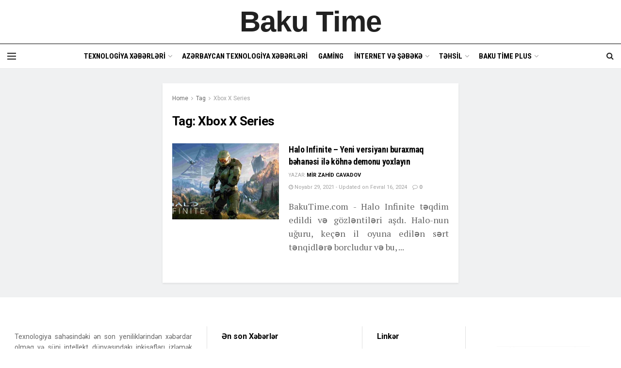

--- FILE ---
content_type: text/html; charset=UTF-8
request_url: https://bakutime.com/tag/xbox-x-series/
body_size: 24257
content:
<!doctype html>
<!--[if lt IE 7]> <html class="no-js lt-ie9 lt-ie8 lt-ie7" lang="az" prefix="og: https://ogp.me/ns#"> <![endif]-->
<!--[if IE 7]>    <html class="no-js lt-ie9 lt-ie8" lang="az" prefix="og: https://ogp.me/ns#"> <![endif]-->
<!--[if IE 8]>    <html class="no-js lt-ie9" lang="az" prefix="og: https://ogp.me/ns#"> <![endif]-->
<!--[if IE 9]>    <html class="no-js lt-ie10" lang="az" prefix="og: https://ogp.me/ns#"> <![endif]-->
<!--[if gt IE 8]><!--> <html class="no-js" lang="az" prefix="og: https://ogp.me/ns#"> <!--<![endif]-->
<head>
	<meta name="title" content="Baku Time">
<meta name="description" content="Baku Time Texnologiya, Xəbər Lenti, İnformatika, Müasirlik və Enerji üzrə tədqiqat saytıdır. Azərbaycanın 1 nömrəli Texnologiya saytı">
<meta name="keywords" content="Texnologiya, Xəbər Lenti, İnformatika, Müasirlik, Enerji, Mobile və Telefonlar, Kompüterler, Telefon alışverişi, Ən son telefon qiymətləri">
<meta name="robots" content="index, follow">
<meta http-equiv="Content-Type" content="text/html; charset=utf-8">
<meta name="language" content="English">
    <meta http-equiv="Content-Type" content="text/html; charset=UTF-8" />
    <meta name='viewport' content='width=device-width, initial-scale=1, user-scalable=yes' />
    <link rel="profile" href="http://gmpg.org/xfn/11" />
    <link rel="pingback" href="https://bakutime.com/xmlrpc.php" />
    <meta property="og:type" content="website">
<meta property="og:title" content="Halo Infinite &amp;#8211; Yeni versiyanı buraxmaq bəhanəsi ilə köhnə demonu yoxlayın">
<meta property="og:site_name" content="Baku Time">
<meta property="og:description" content="BakuTime.com - Halo Infinite təqdim edildi və gözləntiləri aşdı. Halo-nun uğuru, keçən il oyuna edilən sərt tənqidlərə borcludur və bu,">
<meta property="og:url" content="https://bakutime.com/tag/xbox-x-series">
<meta property="og:image" content="https://bakutime.com/wp-content/uploads/2021/11/Halo-Infinite-Yeni-versiyani-buraxmaq-bəhanəsi-ilə-kohnə-demonu-yoxlayin.jpg">
<meta property="og:image:height" content="1080">
<meta property="og:image:width" content="1920">
<meta name="twitter:card" content="summary">
<meta name="twitter:url" content="https://bakutime.com/tag/xbox-x-series">
<meta name="twitter:title" content="Halo Infinite &#8211; Yeni versiyanı buraxmaq bəhanəsi ilə köhnə demonu yoxlayın">
<meta name="twitter:description" content="BakuTime.com - Halo Infinite təqdim edildi və gözləntiləri aşdı. Halo-nun uğuru, keçən il oyuna edilən sərt tənqidlərə borcludur və bu,">
<meta name="twitter:image" content="https://bakutime.com/wp-content/uploads/2021/11/Halo-Infinite-Yeni-versiyani-buraxmaq-bəhanəsi-ilə-kohnə-demonu-yoxlayin.jpg">
<meta name="twitter:image:width" content="1920">
<meta name="twitter:image:height" content="1080">
<meta name="twitter:site" content="https://x.com/BakuTime_com">
			
			
<!-- Search Engine Optimization by Rank Math - https://rankmath.com/ -->
<title>Xbox X Series Archives - Baku Time</title>
<meta name="robots" content="index, follow, max-snippet:-1, max-video-preview:-1, max-image-preview:large"/>
<link rel="canonical" href="https://bakutime.com/tag/xbox-x-series/" />
<meta property="og:locale" content="az_AZ" />
<meta property="og:type" content="article" />
<meta property="og:title" content="Xbox X Series Archives - Baku Time" />
<meta property="og:url" content="https://bakutime.com/tag/xbox-x-series/" />
<meta property="og:site_name" content="Baku Time, Texnologiya xəbərləri, təlim, alış-veriş bələdçisi" />
<meta name="twitter:card" content="summary_large_image" />
<meta name="twitter:title" content="Xbox X Series Archives - Baku Time" />
<meta name="twitter:site" content="@BakuTime_com" />
<meta name="twitter:label1" content="Yazılar" />
<meta name="twitter:data1" content="1" />
<script data-jetpack-boost="ignore" type="application/ld+json" class="rank-math-schema">{"@context":"https://schema.org","@graph":[{"@type":"Person","@id":"https://bakutime.com/#person","name":"Baku Time, Texnologiya x\u0259b\u0259rl\u0259ri, t\u0259lim, al\u0131\u015f-veri\u015f b\u0259l\u0259d\u00e7isi","sameAs":["https://twitter.com/BakuTime_com"],"image":{"@type":"ImageObject","@id":"https://bakutime.com/#logo","url":"https://bakutime.com/wp-content/uploads/2025/01/Untitled-1-2.png","contentUrl":"https://bakutime.com/wp-content/uploads/2025/01/Untitled-1-2.png","caption":"Baku Time, Texnologiya x\u0259b\u0259rl\u0259ri, t\u0259lim, al\u0131\u015f-veri\u015f b\u0259l\u0259d\u00e7isi","inLanguage":"az","width":"512","height":"512"}},{"@type":"WebSite","@id":"https://bakutime.com/#website","url":"https://bakutime.com","name":"Baku Time, Texnologiya x\u0259b\u0259rl\u0259ri, t\u0259lim, al\u0131\u015f-veri\u015f b\u0259l\u0259d\u00e7isi","alternateName":"Baku Time","publisher":{"@id":"https://bakutime.com/#person"},"inLanguage":"az"},{"@type":"BreadcrumbList","@id":"https://bakutime.com/tag/xbox-x-series/#breadcrumb","itemListElement":[{"@type":"ListItem","position":"1","item":{"@id":"https://bakutime.com","name":"Home"}},{"@type":"ListItem","position":"2","item":{"@id":"https://bakutime.com/tag/xbox-x-series/","name":"Xbox X Series"}}]},{"@type":"CollectionPage","@id":"https://bakutime.com/tag/xbox-x-series/#webpage","url":"https://bakutime.com/tag/xbox-x-series/","name":"Xbox X Series Archives - Baku Time","isPartOf":{"@id":"https://bakutime.com/#website"},"inLanguage":"az","breadcrumb":{"@id":"https://bakutime.com/tag/xbox-x-series/#breadcrumb"}}]}</script>
<!-- /Rank Math WordPress SEO plugin -->

<link rel='dns-prefetch' href='//fonts.googleapis.com' />
<link rel='preconnect' href='https://fonts.gstatic.com' />
<link rel="alternate" type="application/rss+xml" title="Baku Time &raquo; Qidalandırıcısı" href="https://bakutime.com/feed/" />
<link rel="alternate" type="application/rss+xml" title="Baku Time &raquo; Şərh Qidalandırıcısı" href="https://bakutime.com/comments/feed/" />
<link rel="alternate" type="application/rss+xml" title="Baku Time &raquo; Xbox X Series Etiket Qidalandırıcısı" href="https://bakutime.com/tag/xbox-x-series/feed/" />
		<!-- This site uses the Google Analytics by MonsterInsights plugin v9.11.1 - Using Analytics tracking - https://www.monsterinsights.com/ -->
							
			
							<!-- / Google Analytics by MonsterInsights -->
		<link rel='stylesheet' id='all-css-17ce3a2bde5d333df76213779e6aaac8' href='https://bakutime.com/wp-content/boost-cache/static/92c2cc2f2f.min.css' type='text/css' media='all' />
<style id='global-styles-inline-css'>
:root{--wp--preset--aspect-ratio--square: 1;--wp--preset--aspect-ratio--4-3: 4/3;--wp--preset--aspect-ratio--3-4: 3/4;--wp--preset--aspect-ratio--3-2: 3/2;--wp--preset--aspect-ratio--2-3: 2/3;--wp--preset--aspect-ratio--16-9: 16/9;--wp--preset--aspect-ratio--9-16: 9/16;--wp--preset--color--black: #000000;--wp--preset--color--cyan-bluish-gray: #abb8c3;--wp--preset--color--white: #ffffff;--wp--preset--color--pale-pink: #f78da7;--wp--preset--color--vivid-red: #cf2e2e;--wp--preset--color--luminous-vivid-orange: #ff6900;--wp--preset--color--luminous-vivid-amber: #fcb900;--wp--preset--color--light-green-cyan: #7bdcb5;--wp--preset--color--vivid-green-cyan: #00d084;--wp--preset--color--pale-cyan-blue: #8ed1fc;--wp--preset--color--vivid-cyan-blue: #0693e3;--wp--preset--color--vivid-purple: #9b51e0;--wp--preset--gradient--vivid-cyan-blue-to-vivid-purple: linear-gradient(135deg,rgb(6,147,227) 0%,rgb(155,81,224) 100%);--wp--preset--gradient--light-green-cyan-to-vivid-green-cyan: linear-gradient(135deg,rgb(122,220,180) 0%,rgb(0,208,130) 100%);--wp--preset--gradient--luminous-vivid-amber-to-luminous-vivid-orange: linear-gradient(135deg,rgb(252,185,0) 0%,rgb(255,105,0) 100%);--wp--preset--gradient--luminous-vivid-orange-to-vivid-red: linear-gradient(135deg,rgb(255,105,0) 0%,rgb(207,46,46) 100%);--wp--preset--gradient--very-light-gray-to-cyan-bluish-gray: linear-gradient(135deg,rgb(238,238,238) 0%,rgb(169,184,195) 100%);--wp--preset--gradient--cool-to-warm-spectrum: linear-gradient(135deg,rgb(74,234,220) 0%,rgb(151,120,209) 20%,rgb(207,42,186) 40%,rgb(238,44,130) 60%,rgb(251,105,98) 80%,rgb(254,248,76) 100%);--wp--preset--gradient--blush-light-purple: linear-gradient(135deg,rgb(255,206,236) 0%,rgb(152,150,240) 100%);--wp--preset--gradient--blush-bordeaux: linear-gradient(135deg,rgb(254,205,165) 0%,rgb(254,45,45) 50%,rgb(107,0,62) 100%);--wp--preset--gradient--luminous-dusk: linear-gradient(135deg,rgb(255,203,112) 0%,rgb(199,81,192) 50%,rgb(65,88,208) 100%);--wp--preset--gradient--pale-ocean: linear-gradient(135deg,rgb(255,245,203) 0%,rgb(182,227,212) 50%,rgb(51,167,181) 100%);--wp--preset--gradient--electric-grass: linear-gradient(135deg,rgb(202,248,128) 0%,rgb(113,206,126) 100%);--wp--preset--gradient--midnight: linear-gradient(135deg,rgb(2,3,129) 0%,rgb(40,116,252) 100%);--wp--preset--font-size--small: 13px;--wp--preset--font-size--medium: 20px;--wp--preset--font-size--large: 36px;--wp--preset--font-size--x-large: 42px;--wp--preset--spacing--20: 0.44rem;--wp--preset--spacing--30: 0.67rem;--wp--preset--spacing--40: 1rem;--wp--preset--spacing--50: 1.5rem;--wp--preset--spacing--60: 2.25rem;--wp--preset--spacing--70: 3.38rem;--wp--preset--spacing--80: 5.06rem;--wp--preset--shadow--natural: 6px 6px 9px rgba(0, 0, 0, 0.2);--wp--preset--shadow--deep: 12px 12px 50px rgba(0, 0, 0, 0.4);--wp--preset--shadow--sharp: 6px 6px 0px rgba(0, 0, 0, 0.2);--wp--preset--shadow--outlined: 6px 6px 0px -3px rgb(255, 255, 255), 6px 6px rgb(0, 0, 0);--wp--preset--shadow--crisp: 6px 6px 0px rgb(0, 0, 0);}:where(.is-layout-flex){gap: 0.5em;}:where(.is-layout-grid){gap: 0.5em;}body .is-layout-flex{display: flex;}.is-layout-flex{flex-wrap: wrap;align-items: center;}.is-layout-flex > :is(*, div){margin: 0;}body .is-layout-grid{display: grid;}.is-layout-grid > :is(*, div){margin: 0;}:where(.wp-block-columns.is-layout-flex){gap: 2em;}:where(.wp-block-columns.is-layout-grid){gap: 2em;}:where(.wp-block-post-template.is-layout-flex){gap: 1.25em;}:where(.wp-block-post-template.is-layout-grid){gap: 1.25em;}.has-black-color{color: var(--wp--preset--color--black) !important;}.has-cyan-bluish-gray-color{color: var(--wp--preset--color--cyan-bluish-gray) !important;}.has-white-color{color: var(--wp--preset--color--white) !important;}.has-pale-pink-color{color: var(--wp--preset--color--pale-pink) !important;}.has-vivid-red-color{color: var(--wp--preset--color--vivid-red) !important;}.has-luminous-vivid-orange-color{color: var(--wp--preset--color--luminous-vivid-orange) !important;}.has-luminous-vivid-amber-color{color: var(--wp--preset--color--luminous-vivid-amber) !important;}.has-light-green-cyan-color{color: var(--wp--preset--color--light-green-cyan) !important;}.has-vivid-green-cyan-color{color: var(--wp--preset--color--vivid-green-cyan) !important;}.has-pale-cyan-blue-color{color: var(--wp--preset--color--pale-cyan-blue) !important;}.has-vivid-cyan-blue-color{color: var(--wp--preset--color--vivid-cyan-blue) !important;}.has-vivid-purple-color{color: var(--wp--preset--color--vivid-purple) !important;}.has-black-background-color{background-color: var(--wp--preset--color--black) !important;}.has-cyan-bluish-gray-background-color{background-color: var(--wp--preset--color--cyan-bluish-gray) !important;}.has-white-background-color{background-color: var(--wp--preset--color--white) !important;}.has-pale-pink-background-color{background-color: var(--wp--preset--color--pale-pink) !important;}.has-vivid-red-background-color{background-color: var(--wp--preset--color--vivid-red) !important;}.has-luminous-vivid-orange-background-color{background-color: var(--wp--preset--color--luminous-vivid-orange) !important;}.has-luminous-vivid-amber-background-color{background-color: var(--wp--preset--color--luminous-vivid-amber) !important;}.has-light-green-cyan-background-color{background-color: var(--wp--preset--color--light-green-cyan) !important;}.has-vivid-green-cyan-background-color{background-color: var(--wp--preset--color--vivid-green-cyan) !important;}.has-pale-cyan-blue-background-color{background-color: var(--wp--preset--color--pale-cyan-blue) !important;}.has-vivid-cyan-blue-background-color{background-color: var(--wp--preset--color--vivid-cyan-blue) !important;}.has-vivid-purple-background-color{background-color: var(--wp--preset--color--vivid-purple) !important;}.has-black-border-color{border-color: var(--wp--preset--color--black) !important;}.has-cyan-bluish-gray-border-color{border-color: var(--wp--preset--color--cyan-bluish-gray) !important;}.has-white-border-color{border-color: var(--wp--preset--color--white) !important;}.has-pale-pink-border-color{border-color: var(--wp--preset--color--pale-pink) !important;}.has-vivid-red-border-color{border-color: var(--wp--preset--color--vivid-red) !important;}.has-luminous-vivid-orange-border-color{border-color: var(--wp--preset--color--luminous-vivid-orange) !important;}.has-luminous-vivid-amber-border-color{border-color: var(--wp--preset--color--luminous-vivid-amber) !important;}.has-light-green-cyan-border-color{border-color: var(--wp--preset--color--light-green-cyan) !important;}.has-vivid-green-cyan-border-color{border-color: var(--wp--preset--color--vivid-green-cyan) !important;}.has-pale-cyan-blue-border-color{border-color: var(--wp--preset--color--pale-cyan-blue) !important;}.has-vivid-cyan-blue-border-color{border-color: var(--wp--preset--color--vivid-cyan-blue) !important;}.has-vivid-purple-border-color{border-color: var(--wp--preset--color--vivid-purple) !important;}.has-vivid-cyan-blue-to-vivid-purple-gradient-background{background: var(--wp--preset--gradient--vivid-cyan-blue-to-vivid-purple) !important;}.has-light-green-cyan-to-vivid-green-cyan-gradient-background{background: var(--wp--preset--gradient--light-green-cyan-to-vivid-green-cyan) !important;}.has-luminous-vivid-amber-to-luminous-vivid-orange-gradient-background{background: var(--wp--preset--gradient--luminous-vivid-amber-to-luminous-vivid-orange) !important;}.has-luminous-vivid-orange-to-vivid-red-gradient-background{background: var(--wp--preset--gradient--luminous-vivid-orange-to-vivid-red) !important;}.has-very-light-gray-to-cyan-bluish-gray-gradient-background{background: var(--wp--preset--gradient--very-light-gray-to-cyan-bluish-gray) !important;}.has-cool-to-warm-spectrum-gradient-background{background: var(--wp--preset--gradient--cool-to-warm-spectrum) !important;}.has-blush-light-purple-gradient-background{background: var(--wp--preset--gradient--blush-light-purple) !important;}.has-blush-bordeaux-gradient-background{background: var(--wp--preset--gradient--blush-bordeaux) !important;}.has-luminous-dusk-gradient-background{background: var(--wp--preset--gradient--luminous-dusk) !important;}.has-pale-ocean-gradient-background{background: var(--wp--preset--gradient--pale-ocean) !important;}.has-electric-grass-gradient-background{background: var(--wp--preset--gradient--electric-grass) !important;}.has-midnight-gradient-background{background: var(--wp--preset--gradient--midnight) !important;}.has-small-font-size{font-size: var(--wp--preset--font-size--small) !important;}.has-medium-font-size{font-size: var(--wp--preset--font-size--medium) !important;}.has-large-font-size{font-size: var(--wp--preset--font-size--large) !important;}.has-x-large-font-size{font-size: var(--wp--preset--font-size--x-large) !important;}
/*# sourceURL=global-styles-inline-css */
</style>

<style id='wp-img-auto-sizes-contain-inline-css'>
img:is([sizes=auto i],[sizes^="auto," i]){contain-intrinsic-size:3000px 1500px}
/*# sourceURL=wp-img-auto-sizes-contain-inline-css */
</style>
<style id='wp-emoji-styles-inline-css'>

	img.wp-smiley, img.emoji {
		display: inline !important;
		border: none !important;
		box-shadow: none !important;
		height: 1em !important;
		width: 1em !important;
		margin: 0 0.07em !important;
		vertical-align: -0.1em !important;
		background: none !important;
		padding: 0 !important;
	}
/*# sourceURL=wp-emoji-styles-inline-css */
</style>
<style id='classic-theme-styles-inline-css'>
/*! This file is auto-generated */
.wp-block-button__link{color:#fff;background-color:#32373c;border-radius:9999px;box-shadow:none;text-decoration:none;padding:calc(.667em + 2px) calc(1.333em + 2px);font-size:1.125em}.wp-block-file__button{background:#32373c;color:#fff;text-decoration:none}
/*# sourceURL=/wp-includes/css/classic-themes.min.css */
</style>
<link rel='stylesheet' id='jeg_customizer_font-css' href='//fonts.googleapis.com/css?family=Roboto%3Aregular%2C700%7CRoboto+Condensed%3Aregular%2C700%7CPT+Serif%3Aitalic%2C700%2C700italic%2Cregular&#038;display=swap&#038;ver=1.3.0' media='all' />




<link rel="https://api.w.org/" href="https://bakutime.com/wp-json/" /><link rel="alternate" title="JSON" type="application/json" href="https://bakutime.com/wp-json/wp/v2/tags/547" /><link rel="EditURI" type="application/rsd+xml" title="RSD" href="https://bakutime.com/xmlrpc.php?rsd" />
<meta name="generator" content="WordPress 6.9" />
<meta name="generator" content="Elementor 3.28.3; features: additional_custom_breakpoints, e_local_google_fonts; settings: css_print_method-external, google_font-enabled, font_display-auto">
			<style>
				.e-con.e-parent:nth-of-type(n+4):not(.e-lazyloaded):not(.e-no-lazyload),
				.e-con.e-parent:nth-of-type(n+4):not(.e-lazyloaded):not(.e-no-lazyload) * {
					background-image: none !important;
				}
				@media screen and (max-height: 1024px) {
					.e-con.e-parent:nth-of-type(n+3):not(.e-lazyloaded):not(.e-no-lazyload),
					.e-con.e-parent:nth-of-type(n+3):not(.e-lazyloaded):not(.e-no-lazyload) * {
						background-image: none !important;
					}
				}
				@media screen and (max-height: 640px) {
					.e-con.e-parent:nth-of-type(n+2):not(.e-lazyloaded):not(.e-no-lazyload),
					.e-con.e-parent:nth-of-type(n+2):not(.e-lazyloaded):not(.e-no-lazyload) * {
						background-image: none !important;
					}
				}
			</style>
			<style type="text/css">.broken_link, a.broken_link {
	text-decoration: line-through;
}</style><script data-jetpack-boost="ignore" type='application/ld+json'>{"@context":"http:\/\/schema.org","@type":"Organization","@id":"https:\/\/bakutime.com\/#organization","url":"https:\/\/bakutime.com\/","name":"Baku Time","logo":{"@type":"ImageObject","url":"https:\/\/bakutime.com\/wp-content\/uploads\/2024\/01\/BakuTime-logo-184x300-1.png"},"sameAs":["https:\/\/x.com\/BakuTime_com","https:\/\/t.me\/bakutime2021"],"contactPoint":{"@type":"ContactPoint","telephone":"https:\/\/t.me\/bakutime2021","contactType":"technical support","areaServed":["Azerbaijan"," Baku"]}}</script>
<script data-jetpack-boost="ignore" type='application/ld+json'>{"@context":"http:\/\/schema.org","@type":"WebSite","@id":"https:\/\/bakutime.com\/#website","url":"https:\/\/bakutime.com\/","name":"Baku Time","potentialAction":{"@type":"SearchAction","target":"https:\/\/bakutime.com\/?s={search_term_string}","query-input":"required name=search_term_string"}}</script>
<link rel="icon" href="https://bakutime.com/wp-content/uploads/2021/11/cropped-BTfav-min1-32x32.png" sizes="32x32" />
<link rel="icon" href="https://bakutime.com/wp-content/uploads/2021/11/cropped-BTfav-min1-192x192.png" sizes="192x192" />
<link rel="apple-touch-icon" href="https://bakutime.com/wp-content/uploads/2021/11/cropped-BTfav-min1-180x180.png" />
<meta name="msapplication-TileImage" content="https://bakutime.com/wp-content/uploads/2021/11/cropped-BTfav-min1-270x270.png" />
<style id="jeg_dynamic_css" type="text/css" data-type="jeg_custom-css">.jeg_container, .jeg_content, .jeg_boxed .jeg_main .jeg_container, .jeg_autoload_separator { background-color : #f0f1f2; } body { --j-body-color : #666666; --j-accent-color : #000000; --j-heading-color : #000000; } body,.jeg_newsfeed_list .tns-outer .tns-controls button,.jeg_filter_button,.owl-carousel .owl-nav div,.jeg_readmore,.jeg_hero_style_7 .jeg_post_meta a,.widget_calendar thead th,.widget_calendar tfoot a,.jeg_socialcounter a,.entry-header .jeg_meta_like a,.entry-header .jeg_meta_comment a,.entry-header .jeg_meta_donation a,.entry-header .jeg_meta_bookmark a,.entry-content tbody tr:hover,.entry-content th,.jeg_splitpost_nav li:hover a,#breadcrumbs a,.jeg_author_socials a:hover,.jeg_footer_content a,.jeg_footer_bottom a,.jeg_cartcontent,.woocommerce .woocommerce-breadcrumb a { color : #666666; } a, .jeg_menu_style_5>li>a:hover, .jeg_menu_style_5>li.sfHover>a, .jeg_menu_style_5>li.current-menu-item>a, .jeg_menu_style_5>li.current-menu-ancestor>a, .jeg_navbar .jeg_menu:not(.jeg_main_menu)>li>a:hover, .jeg_midbar .jeg_menu:not(.jeg_main_menu)>li>a:hover, .jeg_side_tabs li.active, .jeg_block_heading_5 strong, .jeg_block_heading_6 strong, .jeg_block_heading_7 strong, .jeg_block_heading_8 strong, .jeg_subcat_list li a:hover, .jeg_subcat_list li button:hover, .jeg_pl_lg_7 .jeg_thumb .jeg_post_category a, .jeg_pl_xs_2:before, .jeg_pl_xs_4 .jeg_postblock_content:before, .jeg_postblock .jeg_post_title a:hover, .jeg_hero_style_6 .jeg_post_title a:hover, .jeg_sidefeed .jeg_pl_xs_3 .jeg_post_title a:hover, .widget_jnews_popular .jeg_post_title a:hover, .jeg_meta_author a, .widget_archive li a:hover, .widget_pages li a:hover, .widget_meta li a:hover, .widget_recent_entries li a:hover, .widget_rss li a:hover, .widget_rss cite, .widget_categories li a:hover, .widget_categories li.current-cat>a, #breadcrumbs a:hover, .jeg_share_count .counts, .commentlist .bypostauthor>.comment-body>.comment-author>.fn, span.required, .jeg_review_title, .bestprice .price, .authorlink a:hover, .jeg_vertical_playlist .jeg_video_playlist_play_icon, .jeg_vertical_playlist .jeg_video_playlist_item.active .jeg_video_playlist_thumbnail:before, .jeg_horizontal_playlist .jeg_video_playlist_play, .woocommerce li.product .pricegroup .button, .widget_display_forums li a:hover, .widget_display_topics li:before, .widget_display_replies li:before, .widget_display_views li:before, .bbp-breadcrumb a:hover, .jeg_mobile_menu li.sfHover>a, .jeg_mobile_menu li a:hover, .split-template-6 .pagenum, .jeg_mobile_menu_style_5>li>a:hover, .jeg_mobile_menu_style_5>li.sfHover>a, .jeg_mobile_menu_style_5>li.current-menu-item>a, .jeg_mobile_menu_style_5>li.current-menu-ancestor>a { color : #000000; } .jeg_menu_style_1>li>a:before, .jeg_menu_style_2>li>a:before, .jeg_menu_style_3>li>a:before, .jeg_side_toggle, .jeg_slide_caption .jeg_post_category a, .jeg_slider_type_1_wrapper .tns-controls button.tns-next, .jeg_block_heading_1 .jeg_block_title span, .jeg_block_heading_2 .jeg_block_title span, .jeg_block_heading_3, .jeg_block_heading_4 .jeg_block_title span, .jeg_block_heading_6:after, .jeg_pl_lg_box .jeg_post_category a, .jeg_pl_md_box .jeg_post_category a, .jeg_readmore:hover, .jeg_thumb .jeg_post_category a, .jeg_block_loadmore a:hover, .jeg_postblock.alt .jeg_block_loadmore a:hover, .jeg_block_loadmore a.active, .jeg_postblock_carousel_2 .jeg_post_category a, .jeg_heroblock .jeg_post_category a, .jeg_pagenav_1 .page_number.active, .jeg_pagenav_1 .page_number.active:hover, input[type="submit"], .btn, .button, .widget_tag_cloud a:hover, .popularpost_item:hover .jeg_post_title a:before, .jeg_splitpost_4 .page_nav, .jeg_splitpost_5 .page_nav, .jeg_post_via a:hover, .jeg_post_source a:hover, .jeg_post_tags a:hover, .comment-reply-title small a:before, .comment-reply-title small a:after, .jeg_storelist .productlink, .authorlink li.active a:before, .jeg_footer.dark .socials_widget:not(.nobg) a:hover .fa, div.jeg_breakingnews_title, .jeg_overlay_slider_bottom_wrapper .tns-controls button, .jeg_overlay_slider_bottom_wrapper .tns-controls button:hover, .jeg_vertical_playlist .jeg_video_playlist_current, .woocommerce span.onsale, .woocommerce #respond input#submit:hover, .woocommerce a.button:hover, .woocommerce button.button:hover, .woocommerce input.button:hover, .woocommerce #respond input#submit.alt, .woocommerce a.button.alt, .woocommerce button.button.alt, .woocommerce input.button.alt, .jeg_popup_post .caption, .jeg_footer.dark input[type="submit"], .jeg_footer.dark .btn, .jeg_footer.dark .button, .footer_widget.widget_tag_cloud a:hover, .jeg_inner_content .content-inner .jeg_post_category a:hover, #buddypress .standard-form button, #buddypress a.button, #buddypress input[type="submit"], #buddypress input[type="button"], #buddypress input[type="reset"], #buddypress ul.button-nav li a, #buddypress .generic-button a, #buddypress .generic-button button, #buddypress .comment-reply-link, #buddypress a.bp-title-button, #buddypress.buddypress-wrap .members-list li .user-update .activity-read-more a, div#buddypress .standard-form button:hover, div#buddypress a.button:hover, div#buddypress input[type="submit"]:hover, div#buddypress input[type="button"]:hover, div#buddypress input[type="reset"]:hover, div#buddypress ul.button-nav li a:hover, div#buddypress .generic-button a:hover, div#buddypress .generic-button button:hover, div#buddypress .comment-reply-link:hover, div#buddypress a.bp-title-button:hover, div#buddypress.buddypress-wrap .members-list li .user-update .activity-read-more a:hover, #buddypress #item-nav .item-list-tabs ul li a:before, .jeg_inner_content .jeg_meta_container .follow-wrapper a { background-color : #000000; } .jeg_block_heading_7 .jeg_block_title span, .jeg_readmore:hover, .jeg_block_loadmore a:hover, .jeg_block_loadmore a.active, .jeg_pagenav_1 .page_number.active, .jeg_pagenav_1 .page_number.active:hover, .jeg_pagenav_3 .page_number:hover, .jeg_prevnext_post a:hover h3, .jeg_overlay_slider .jeg_post_category, .jeg_sidefeed .jeg_post.active, .jeg_vertical_playlist.jeg_vertical_playlist .jeg_video_playlist_item.active .jeg_video_playlist_thumbnail img, .jeg_horizontal_playlist .jeg_video_playlist_item.active { border-color : #000000; } .jeg_tabpost_nav li.active, .woocommerce div.product .woocommerce-tabs ul.tabs li.active, .jeg_mobile_menu_style_1>li.current-menu-item a, .jeg_mobile_menu_style_1>li.current-menu-ancestor a, .jeg_mobile_menu_style_2>li.current-menu-item::after, .jeg_mobile_menu_style_2>li.current-menu-ancestor::after, .jeg_mobile_menu_style_3>li.current-menu-item::before, .jeg_mobile_menu_style_3>li.current-menu-ancestor::before { border-bottom-color : #000000; } h1,h2,h3,h4,h5,h6,.jeg_post_title a,.entry-header .jeg_post_title,.jeg_hero_style_7 .jeg_post_title a,.jeg_block_title,.jeg_splitpost_bar .current_title,.jeg_video_playlist_title,.gallery-caption,.jeg_push_notification_button>a.button { color : #000000; } .split-template-9 .pagenum, .split-template-10 .pagenum, .split-template-11 .pagenum, .split-template-12 .pagenum, .split-template-13 .pagenum, .split-template-15 .pagenum, .split-template-18 .pagenum, .split-template-20 .pagenum, .split-template-19 .current_title span, .split-template-20 .current_title span { background-color : #000000; } .jeg_midbar { height : 90px; } .jeg_midbar, .jeg_midbar.dark { background-color : #ffffff; } .jeg_header .jeg_bottombar.jeg_navbar_wrapper:not(.jeg_navbar_boxed), .jeg_header .jeg_bottombar.jeg_navbar_boxed .jeg_nav_row { background : #ffffff; } .jeg_header .jeg_bottombar, .jeg_header .jeg_bottombar.jeg_navbar_dark, .jeg_bottombar.jeg_navbar_boxed .jeg_nav_row, .jeg_bottombar.jeg_navbar_dark.jeg_navbar_boxed .jeg_nav_row { border-top-width : 1px; } .jeg_header_wrapper .jeg_bottombar, .jeg_header_wrapper .jeg_bottombar.jeg_navbar_dark, .jeg_bottombar.jeg_navbar_boxed .jeg_nav_row, .jeg_bottombar.jeg_navbar_dark.jeg_navbar_boxed .jeg_nav_row { border-top-color : #000000; } .jeg_stickybar, .jeg_stickybar.dark, .jeg_stickybar.jeg_navbar_boxed .jeg_nav_row { border-bottom-color : #000000; } .jeg_mobile_midbar, .jeg_mobile_midbar.dark { background : #ffffff; } .jeg_navbar_mobile_wrapper .jeg_nav_item a.jeg_mobile_toggle, .jeg_navbar_mobile_wrapper .dark .jeg_nav_item a.jeg_mobile_toggle { color : #000000; } .jeg_navbar_mobile .jeg_search_wrapper .jeg_search_toggle, .jeg_navbar_mobile .dark .jeg_search_wrapper .jeg_search_toggle { color : #000000; } .jeg_header .jeg_menu.jeg_main_menu > li > a { color : #000000; } .jeg_nav_item.jeg_logo .site-title a { font-family: "Helvetica Neue", Helvetica, Roboto, Arial, sans-serif;font-weight : 700; font-style : normal;  } .jeg_stickybar .jeg_nav_item.jeg_logo .site-title a { font-family: "Helvetica Neue", Helvetica, Roboto, Arial, sans-serif;font-weight : 400; font-style : normal; font-size: 18px;  } .jeg_nav_item.jeg_mobile_logo .site-title a { font-family: "Helvetica Neue", Helvetica, Roboto, Arial, sans-serif;font-weight : 700; font-style : normal;  } .jeg_footer_content,.jeg_footer.dark .jeg_footer_content { background-color : #ffffff; } .jeg_footer .jeg_footer_heading h3,.jeg_footer.dark .jeg_footer_heading h3,.jeg_footer .widget h2,.jeg_footer .footer_dark .widget h2 { color : #000000; } .jeg_footer_secondary,.jeg_footer.dark .jeg_footer_secondary,.jeg_footer_bottom,.jeg_footer.dark .jeg_footer_bottom,.jeg_footer_sidecontent .jeg_footer_primary { color : #666666; } .jeg_footer_bottom a,.jeg_footer.dark .jeg_footer_bottom a,.jeg_footer_secondary a,.jeg_footer.dark .jeg_footer_secondary a,.jeg_footer_sidecontent .jeg_footer_primary a,.jeg_footer_sidecontent.dark .jeg_footer_primary a { color : #333333; } .jeg_menu_footer a,.jeg_footer.dark .jeg_menu_footer a,.jeg_footer_sidecontent .jeg_footer_primary .col-md-7 .jeg_menu_footer a { color : #222222; } body,input,textarea,select,.chosen-container-single .chosen-single,.btn,.button { font-family: Roboto,Helvetica,Arial,sans-serif; } .jeg_header, .jeg_mobile_wrapper { font-family: "Roboto Condensed",Helvetica,Arial,sans-serif; } .jeg_post_title, .entry-header .jeg_post_title, .jeg_single_tpl_2 .entry-header .jeg_post_title, .jeg_single_tpl_3 .entry-header .jeg_post_title, .jeg_single_tpl_6 .entry-header .jeg_post_title, .jeg_content .jeg_custom_title_wrapper .jeg_post_title { font-family: "Roboto Condensed",Helvetica,Arial,sans-serif; } .jeg_post_excerpt p, .content-inner p { font-family: "PT Serif",Helvetica,Arial,sans-serif;font-size: 18px;  } .jeg_heroblock .jeg_post_category a.category-world,.jeg_thumb .jeg_post_category a.category-world,.jeg_pl_lg_box .jeg_post_category a.category-world,.jeg_pl_md_box .jeg_post_category a.category-world,.jeg_postblock_carousel_2 .jeg_post_category a.category-world,.jeg_slide_caption .jeg_post_category a.category-world { background-color : #136f63; border-color : #136f63; } .jeg_heroblock .jeg_post_category a.category-sports,.jeg_thumb .jeg_post_category a.category-sports,.jeg_pl_lg_box .jeg_post_category a.category-sports,.jeg_pl_md_box .jeg_post_category a.category-sports,.jeg_postblock_carousel_2 .jeg_post_category a.category-sports,.jeg_slide_caption .jeg_post_category a.category-sports { background-color : #26c0ef; border-color : #26c0ef; } .jeg_heroblock .jeg_post_category a.category-politics,.jeg_thumb .jeg_post_category a.category-politics,.jeg_pl_lg_box .jeg_post_category a.category-politics,.jeg_pl_md_box .jeg_post_category a.category-politics,.jeg_postblock_carousel_2 .jeg_post_category a.category-politics,.jeg_slide_caption .jeg_post_category a.category-politics { background-color : #d32f2f; border-color : #d32f2f; } @media only screen and (min-width : 1200px) { .container, .jeg_vc_content > .vc_row, .jeg_vc_content > .wpb-content-wrapper > .vc_row, .jeg_vc_content > .vc_element > .vc_row, .jeg_vc_content > .wpb-content-wrapper > .vc_element > .vc_row, .jeg_vc_content > .vc_row[data-vc-full-width="true"]:not([data-vc-stretch-content="true"]) > .jeg-vc-wrapper, .jeg_vc_content > .wpb-content-wrapper > .vc_row[data-vc-full-width="true"]:not([data-vc-stretch-content="true"]) > .jeg-vc-wrapper, .jeg_vc_content > .vc_element > .vc_row[data-vc-full-width="true"]:not([data-vc-stretch-content="true"]) > .jeg-vc-wrapper, .jeg_vc_content > .wpb-content-wrapper > .vc_element > .vc_row[data-vc-full-width="true"]:not([data-vc-stretch-content="true"]) > .jeg-vc-wrapper { max-width : 1370px; } .elementor-section.elementor-section-boxed > .elementor-container { max-width : 1370px; }  } @media only screen and (min-width : 1441px) { .container, .jeg_vc_content > .vc_row, .jeg_vc_content > .wpb-content-wrapper > .vc_row, .jeg_vc_content > .vc_element > .vc_row, .jeg_vc_content > .wpb-content-wrapper > .vc_element > .vc_row, .jeg_vc_content > .vc_row[data-vc-full-width="true"]:not([data-vc-stretch-content="true"]) > .jeg-vc-wrapper, .jeg_vc_content > .wpb-content-wrapper > .vc_row[data-vc-full-width="true"]:not([data-vc-stretch-content="true"]) > .jeg-vc-wrapper, .jeg_vc_content > .vc_element > .vc_row[data-vc-full-width="true"]:not([data-vc-stretch-content="true"]) > .jeg-vc-wrapper, .jeg_vc_content > .wpb-content-wrapper > .vc_element > .vc_row[data-vc-full-width="true"]:not([data-vc-stretch-content="true"]) > .jeg-vc-wrapper { max-width : 1380px; } .elementor-section.elementor-section-boxed > .elementor-container { max-width : 1380px; }  } </style><style type="text/css">
					.no_thumbnail .jeg_thumb,
					.thumbnail-container.no_thumbnail {
					    display: none !important;
					}
					.jeg_search_result .jeg_pl_xs_3.no_thumbnail .jeg_postblock_content,
					.jeg_sidefeed .jeg_pl_xs_3.no_thumbnail .jeg_postblock_content,
					.jeg_pl_sm.no_thumbnail .jeg_postblock_content {
					    margin-left: 0;
					}
					.jeg_postblock_11 .no_thumbnail .jeg_postblock_content,
					.jeg_postblock_12 .no_thumbnail .jeg_postblock_content,
					.jeg_postblock_12.jeg_col_3o3 .no_thumbnail .jeg_postblock_content  {
					    margin-top: 0;
					}
					.jeg_postblock_15 .jeg_pl_md_box.no_thumbnail .jeg_postblock_content,
					.jeg_postblock_19 .jeg_pl_md_box.no_thumbnail .jeg_postblock_content,
					.jeg_postblock_24 .jeg_pl_md_box.no_thumbnail .jeg_postblock_content,
					.jeg_sidefeed .jeg_pl_md_box .jeg_postblock_content {
					    position: relative;
					}
					.jeg_postblock_carousel_2 .no_thumbnail .jeg_post_title a,
					.jeg_postblock_carousel_2 .no_thumbnail .jeg_post_title a:hover,
					.jeg_postblock_carousel_2 .no_thumbnail .jeg_post_meta .fa {
					    color: #212121 !important;
					} 
					.jnews-dark-mode .jeg_postblock_carousel_2 .no_thumbnail .jeg_post_title a,
					.jnews-dark-mode .jeg_postblock_carousel_2 .no_thumbnail .jeg_post_title a:hover,
					.jnews-dark-mode .jeg_postblock_carousel_2 .no_thumbnail .jeg_post_meta .fa {
					    color: #fff !important;
					} 
				</style>		<style type="text/css" id="wp-custom-css">
			.meta_left .jeg_meta_author span {
    font-size: 0;
}

.meta_left .jeg_meta_author span::before {
    content: "Yazar:";
    font-size: 14px;
}
.jeg_meta_category span span {
    font-size: 0;
}

.jeg_meta_category span span::before {
    content: "Kat:";
    font-size: 14px;
}
.jeg_share_stats .jeg_views_count span {
    font-size: 0;
}

.jeg_share_stats .jeg_views_count span::before {
    content: "Baxış";
    font-size: 14px;
}
.jeg_pl_lg_card .jeg_post_meta span {
    font-size: 0;
}

.jeg_pl_lg_card .jeg_post_meta span::before {
    content: "Yazar:";
    font-size: 10px;
}
.jeg_pl_lg_card .jeg_post_excerpt a {
    font-size: 0;
}

.jeg_pl_lg_card .jeg_post_excerpt a::before {
    content: "Ətraflı oxu";
    font-size: 12px;
}
.elementor-element-VUMcoJM .format-standard .jeg_readmore {
    font-size: 0;
}

.elementor-element-VUMcoJM .format-standard .jeg_readmore::before {
    content: "Ətraflı oxu";
    font-size: 12px;
}
.jeg_pagination_loadmore .format-standard .jeg_readmore {
    font-size: 0;
}

.jeg_pagination_loadmore .format-standard .jeg_readmore::before {
    content: "Ətraflı oxu";
    font-size: 14px;
}
.jeg_load_more_flag .jeg_post_meta span {
    font-size: 0;
}

.jeg_load_more_flag .jeg_post_meta span::before {
    content: "Yazar:";
    font-size: 10px;
}
.jeg_module_hook .jeg_postblock .jeg_empty_module {
    font-size: 0;
}

.jeg_module_hook .jeg_postblock .jeg_empty_module::before {
    content: "Məzmun hələ mövcud deyil";
    font-size: 14px;
}
.elementor-element-bf76b9d .elementor-element .jeg_empty_module {
    font-size: 0;
}

.elementor-element-bf76b9d .elementor-element .jeg_empty_module::before {
    content: "Məzmun hələ mövcud deyil";
    font-size: 14px;
}
.elementor-element-23a1a4d .elementor-element .jeg_empty_module {
    font-size: 0;
}

.elementor-element-23a1a4d .elementor-element .jeg_empty_module::before {
    content: "Məzmun hələ mövcud deyil";
    font-size: 14px;
}
.jeg_postbig .jeg_post_excerpt a {
    font-size: 0;
}

.jeg_postbig .jeg_post_excerpt a::before {
    content: "Ətraflı oxu";
    font-size: 12px;
}
.jeg_pagination_nextprev .jeg_post_excerpt a {
    font-size: 0;
}

.jeg_pagination_nextprev .jeg_post_excerpt a::before {
    content: "Ətraflı oxu";
    font-size: 12px;
}
.jeg_pagination_nextprev .jeg_block_nav .next {
    font-size: 0;
}

.jeg_pagination_nextprev .jeg_block_nav .next::before {
    content: "Sonrakı ";
    font-size: 12px;
}
.jeg_pagination_nextprev .jeg_block_nav .prev {
    font-size: 0;
}

.jeg_pagination_nextprev .jeg_block_nav .prev::before {
    content: "Öncəki ";
    font-size: 12px;
}
.jeg_postbig .jeg_post_meta span {
    font-size: 0;
}

.jeg_postbig .jeg_post_meta span::before {
    content: "Yazar:";
    font-size: 10px;
}
.elementor-element-057e4a5 .elementor-element .jeg_empty_module {
    font-size: 0;
}

.elementor-element-057e4a5 .elementor-element .jeg_empty_module::before {
    content: "Məzmun hələ mövcud deyil";
    font-size: 14px;
}
.elementor-element-yRquMTF .jeg_pagination_disable .jeg_empty_module {
    font-size: 0;
}

.elementor-element-yRquMTF .jeg_pagination_disable .jeg_empty_module::before {
    content: "Məzmun hələ mövcud deyil";
    font-size: 14px;
}
.elementor-element-c4cb84a .elementor-element .jeg_empty_module {
    font-size: 0;
}

.elementor-element-c4cb84a .elementor-element .jeg_empty_module::before {
    content: "Məzmun hələ mövcud deyil";
    font-size: 14px;
}
p{text-align:justify}
/* Style internal post links */
.entry-content a:not(.jeg_post_tags a):not(.page_nav a):not(.pagenav_wrap a) {
    color: e7971a; /* Text color */
    background-color: #EEEEEE; /* Background color */
    padding: 5px 10px; /* Adjust padding as needed */
    border-radius: 5px; /* Rounded corners */
    text-decoration: none; /* Remove default underline */
    display: inline-block; /* Ensure the link is a block element with padding */
}

/* Hover effect for internal post links */
.entry-content a:not(.jeg_post_tags a):not(.page_nav a):not(.pagenav_wrap a):hover {
    background-color: e7971a; /* Change background color on hover */
}
		</style>
		</head>
<body class="archive tag tag-xbox-x-series tag-547 wp-embed-responsive wp-theme-jnews non-logged-in jeg_toggle_light jnews jnews_boxed_container jnews_boxed_container_shadow jeg-mobile-table-scrollable jsc_normal elementor-default elementor-kit-518">

    
    
    <div class="jeg_ad jeg_ad_top jnews_header_top_ads">
        <div class='ads-wrapper  '></div>    </div>

    <!-- The Main Wrapper
    ============================================= -->
    <div class="jeg_viewport">

        
        <div class="jeg_header_wrapper">
            <div class="jeg_header_instagram_wrapper">
    </div>

<!-- HEADER -->
<div class="jeg_header full">
    <div class="jeg_midbar jeg_container jeg_navbar_wrapper normal">
    <div class="container">
        <div class="jeg_nav_row">
            
                <div class="jeg_nav_col jeg_nav_left jeg_nav_grow">
                    <div class="item_wrap jeg_nav_alignleft">
                                            </div>
                </div>

                
                <div class="jeg_nav_col jeg_nav_center jeg_nav_normal">
                    <div class="item_wrap jeg_nav_aligncenter">
                        <div class="jeg_nav_item jeg_logo jeg_desktop_logo">
			<div class="site-title">
			<a href="https://bakutime.com/" style="padding: 0px 0px 0px 0px;">
				Baku Time			</a>
		</div>
	</div>
                    </div>
                </div>

                
                <div class="jeg_nav_col jeg_nav_right jeg_nav_grow">
                    <div class="item_wrap jeg_nav_alignright">
                                            </div>
                </div>

                        </div>
    </div>
</div><div class="jeg_bottombar jeg_navbar jeg_container jeg_navbar_wrapper jeg_navbar_normal jeg_navbar_normal">
    <div class="container">
        <div class="jeg_nav_row">
            
                <div class="jeg_nav_col jeg_nav_left jeg_nav_grow">
                    <div class="item_wrap jeg_nav_alignleft">
                        <div class="jeg_nav_item jeg_nav_icon">
    <a href="#" class="toggle_btn jeg_mobile_toggle">
    	<span></span><span></span><span></span>
    </a>
</div>                    </div>
                </div>

                
                <div class="jeg_nav_col jeg_nav_center jeg_nav_normal">
                    <div class="item_wrap jeg_nav_aligncenter">
                        <div class="jeg_nav_item jeg_main_menu_wrapper">
<div class="jeg_mainmenu_wrap"><ul class="jeg_menu jeg_main_menu jeg_menu_style_1" data-animation="animate"><li id="menu-item-37295" class="menu-item menu-item-type-custom menu-item-object-custom menu-item-has-children menu-item-37295 bgnav" data-item-row="default" ><a href="https://bakutime.com/texnologiya-x%c9%99b%c9%99rl%c9%99ri/">Texnologiya Xəbərləri</a>
<ul class="sub-menu">
	<li id="menu-item-37657" class="menu-item menu-item-type-taxonomy menu-item-object-category menu-item-37657 bgnav" data-item-row="default" ><a href="https://bakutime.com/category/texnologiya/aksesuarlar/">Aksesuarlar</a></li>
	<li id="menu-item-37067" class="menu-item menu-item-type-taxonomy menu-item-object-category menu-item-37067 bgnav" data-item-row="default" ><a href="https://bakutime.com/category/texnologiya/">Texnologiya</a></li>
	<li id="menu-item-37662" class="menu-item menu-item-type-taxonomy menu-item-object-category menu-item-37662 bgnav" data-item-row="default" ><a href="https://bakutime.com/category/texnologiya/mobile-v%c9%99-telefon/">Mobile və Telefon</a></li>
	<li id="menu-item-37663" class="menu-item menu-item-type-taxonomy menu-item-object-category menu-item-37663 bgnav" data-item-row="default" ><a href="https://bakutime.com/category/texnologiya/noutbuk/">Noutbuk</a></li>
	<li id="menu-item-37659" class="menu-item menu-item-type-taxonomy menu-item-object-category menu-item-37659 bgnav" data-item-row="default" ><a href="https://bakutime.com/category/texnologiya/komputer/">Kompüter</a></li>
	<li id="menu-item-37658" class="menu-item menu-item-type-taxonomy menu-item-object-category menu-item-37658 bgnav" data-item-row="default" ><a href="https://bakutime.com/category/texnologiya/hardware/">Hardware</a></li>
	<li id="menu-item-37660" class="menu-item menu-item-type-taxonomy menu-item-object-category menu-item-37660 bgnav" data-item-row="default" ><a href="https://bakutime.com/category/texnologiya/masin/">Maşın</a></li>
	<li id="menu-item-37655" class="menu-item menu-item-type-taxonomy menu-item-object-category menu-item-37655 bgnav" data-item-row="default" ><a href="https://bakutime.com/category/internet-v%c9%99-s%c9%99b%c9%99k%c9%99/qadcet/">Qadcet</a></li>
	<li id="menu-item-37656" class="menu-item menu-item-type-taxonomy menu-item-object-category menu-item-37656 bgnav" data-item-row="default" ><a href="https://bakutime.com/category/internet-v%c9%99-s%c9%99b%c9%99k%c9%99/virtual-realliq/">Virtual reallıq</a></li>
	<li id="menu-item-37661" class="menu-item menu-item-type-taxonomy menu-item-object-category menu-item-37661 bgnav" data-item-row="default" ><a href="https://bakutime.com/category/texnologiya/m%c9%99is%c9%99t-texnikasi/">Məişət texnikası</a></li>
	<li id="menu-item-37664" class="menu-item menu-item-type-taxonomy menu-item-object-category menu-item-37664 bgnav" data-item-row="default" ><a href="https://bakutime.com/category/texnologiya/tablet/">Tablet</a></li>
</ul>
</li>
<li id="menu-item-37654" class="menu-item menu-item-type-taxonomy menu-item-object-category menu-item-37654 bgnav" data-item-row="default" ><a href="https://bakutime.com/category/az%c9%99rbaycan-texnologiya-x%c9%99b%c9%99rl%c9%99ri/">Azərbaycan texnologiya xəbərləri</a></li>
<li id="menu-item-37044" class="menu-item menu-item-type-taxonomy menu-item-object-category menu-item-37044 bgnav" data-item-row="default" ><a href="https://bakutime.com/category/gaming/">Gaming</a></li>
<li id="menu-item-37047" class="menu-item menu-item-type-taxonomy menu-item-object-category menu-item-has-children menu-item-37047 bgnav" data-item-row="default" ><a href="https://bakutime.com/category/internet-v%c9%99-s%c9%99b%c9%99k%c9%99/">İnternet və şəbəkə</a>
<ul class="sub-menu">
	<li id="menu-item-37052" class="menu-item menu-item-type-taxonomy menu-item-object-category menu-item-37052 bgnav" data-item-row="default" ><a href="https://bakutime.com/category/internet-v%c9%99-s%c9%99b%c9%99k%c9%99/suni-intellekt/">Süni intellekt</a></li>
	<li id="menu-item-37049" class="menu-item menu-item-type-taxonomy menu-item-object-category menu-item-has-children menu-item-37049 bgnav" data-item-row="default" ><a href="https://bakutime.com/category/internet-v%c9%99-s%c9%99b%c9%99k%c9%99/r%c9%99q%c9%99msal-valyuta/">Rəqəmsal Valyuta</a>
	<ul class="sub-menu">
		<li id="menu-item-37051" class="menu-item menu-item-type-taxonomy menu-item-object-category menu-item-37051 bgnav" data-item-row="default" ><a href="https://bakutime.com/category/internet-v%c9%99-s%c9%99b%c9%99k%c9%99/r%c9%99q%c9%99msal-valyuta/r%c9%99q%c9%99msal-valyuta-t%c9%99limi/">Rəqəmsal Valyuta Təlimi</a></li>
		<li id="menu-item-37050" class="menu-item menu-item-type-taxonomy menu-item-object-category menu-item-37050 bgnav" data-item-row="default" ><a href="https://bakutime.com/category/internet-v%c9%99-s%c9%99b%c9%99k%c9%99/r%c9%99q%c9%99msal-valyuta/bitcoin/">Bitcoin</a></li>
	</ul>
</li>
	<li id="menu-item-37053" class="menu-item menu-item-type-taxonomy menu-item-object-category menu-item-37053 bgnav" data-item-row="default" ><a href="https://bakutime.com/category/internet-v%c9%99-s%c9%99b%c9%99k%c9%99/t%c9%99hluk%c9%99sizlik/">Təhlükəsizlik</a></li>
	<li id="menu-item-37054" class="menu-item menu-item-type-taxonomy menu-item-object-category menu-item-37054 bgnav" data-item-row="default" ><a href="https://bakutime.com/category/internet-v%c9%99-s%c9%99b%c9%99k%c9%99/t%c9%99tbiq-v%c9%99-proqram/">Tətbiq və proqram</a></li>
	<li id="menu-item-37069" class="menu-item menu-item-type-taxonomy menu-item-object-category menu-item-37069 bgnav" data-item-row="default" ><a href="https://bakutime.com/category/texnologiya/%c9%99m%c9%99liyyat-sistemi/">Əməliyyat sistemi</a></li>
</ul>
</li>
<li id="menu-item-37078" class="menu-item menu-item-type-taxonomy menu-item-object-category menu-item-has-children menu-item-37078 bgnav" data-item-row="default" ><a href="https://bakutime.com/category/t%c9%99hsil/">Təhsil</a>
<ul class="sub-menu">
	<li id="menu-item-37079" class="menu-item menu-item-type-taxonomy menu-item-object-category menu-item-37079 bgnav" data-item-row="default" ><a href="https://bakutime.com/category/t%c9%99hsil/telefon-informasiya/">Telefon informasiya</a></li>
	<li id="menu-item-37082" class="menu-item menu-item-type-taxonomy menu-item-object-category menu-item-37082 bgnav" data-item-row="default" ><a href="https://bakutime.com/category/wordpress/">WordPress</a></li>
	<li id="menu-item-37084" class="menu-item menu-item-type-taxonomy menu-item-object-category menu-item-37084 bgnav" data-item-row="default" ><a href="https://bakutime.com/category/wordpress/seo/">Seo</a></li>
	<li id="menu-item-37083" class="menu-item menu-item-type-taxonomy menu-item-object-category menu-item-37083 bgnav" data-item-row="default" ><a href="https://bakutime.com/category/wordpress/qosmalar/">Qoşmalar</a></li>
	<li id="menu-item-37080" class="menu-item menu-item-type-taxonomy menu-item-object-category menu-item-37080 bgnav" data-item-row="default" ><a href="https://bakutime.com/category/t%c9%99hsil/veb-dizayn/">Veb dizayn</a></li>
</ul>
</li>
<li id="menu-item-37269" class="menu-item menu-item-type-custom menu-item-object-custom menu-item-has-children menu-item-37269 bgnav" data-item-row="default" ><a href="#">Baku Time Plus</a>
<ul class="sub-menu">
	<li id="menu-item-37085" class="menu-item menu-item-type-taxonomy menu-item-object-category menu-item-37085 bgnav" data-item-row="default" ><a href="https://bakutime.com/category/yenimelumat/">Yeniməlumat</a></li>
	<li id="menu-item-37072" class="menu-item menu-item-type-taxonomy menu-item-object-category menu-item-37072 bgnav" data-item-row="default" ><a href="https://bakutime.com/category/texnologiya/kosmos/">Kosmos</a></li>
	<li id="menu-item-37063" class="menu-item menu-item-type-taxonomy menu-item-object-category menu-item-37063 bgnav" data-item-row="default" ><a href="https://bakutime.com/category/n%c9%99-alim/">Nə alım?</a></li>
	<li id="menu-item-37270" class="menu-item menu-item-type-post_type menu-item-object-page menu-item-37270 bgnav" data-item-row="default" ><a href="https://bakutime.com/baku-time-haqqinda/">Baku Time haqqında</a></li>
	<li id="menu-item-37271" class="menu-item menu-item-type-post_type menu-item-object-page menu-item-37271 bgnav" data-item-row="default" ><a href="https://bakutime.com/bakutime-com-da-reklam-v%c9%99-reportaj/">BakuTime.com-da Reklam və Reportaj</a></li>
	<li id="menu-item-37272" class="menu-item menu-item-type-post_type menu-item-object-page menu-item-37272 bgnav" data-item-row="default" ><a href="https://bakutime.com/gizlilik-siyas%c9%99ti/">Gizlilik Siyasəti</a></li>
</ul>
</li>
</ul></div></div>
                    </div>
                </div>

                
                <div class="jeg_nav_col jeg_nav_right jeg_nav_grow">
                    <div class="item_wrap jeg_nav_alignright">
                        <!-- Search Icon -->
<div class="jeg_nav_item jeg_search_wrapper search_icon jeg_search_popup_expand">
    <a href="#" class="jeg_search_toggle"><i class="fa fa-search"></i></a>
    <form action="https://bakutime.com/" method="get" class="jeg_search_form" target="_top">
    <input name="s" class="jeg_search_input" placeholder="Axtar..." type="text" value="" autocomplete="off">
    <button aria-label="Search Button" type="submit" class="jeg_search_button btn"><i class="fa fa-search"></i></button>
</form>
<!-- jeg_search_hide with_result no_result -->
<div class="jeg_search_result jeg_search_hide with_result">
    <div class="search-result-wrapper">
    </div>
    <div class="search-link search-noresult">
        No Result    </div>
    <div class="search-link search-all-button">
        <i class="fa fa-search"></i> View All Result    </div>
</div></div>                    </div>
                </div>

                        </div>
    </div>
</div></div><!-- /.jeg_header -->        </div>

        <div class="jeg_header_sticky">
            <div class="sticky_blankspace"></div>
<div class="jeg_header full">
    <div class="jeg_container">
        <div data-mode="scroll" class="jeg_stickybar jeg_navbar jeg_navbar_wrapper jeg_navbar_normal jeg_navbar_normal">
            <div class="container">
    <div class="jeg_nav_row">
        
            <div class="jeg_nav_col jeg_nav_left jeg_nav_grow">
                <div class="item_wrap jeg_nav_alignleft">
                    <div class="jeg_nav_item jeg_nav_icon">
    <a href="#" class="toggle_btn jeg_mobile_toggle">
    	<span></span><span></span><span></span>
    </a>
</div><div class="jeg_nav_item jeg_logo">
    <div class="site-title">
    	<a href="https://bakutime.com/">
    	    Baku Time    	</a>
    </div>
</div>                </div>
            </div>

            
            <div class="jeg_nav_col jeg_nav_center jeg_nav_normal">
                <div class="item_wrap jeg_nav_aligncenter">
                    <div class="jeg_nav_item jeg_main_menu_wrapper">
<div class="jeg_mainmenu_wrap"><ul class="jeg_menu jeg_main_menu jeg_menu_style_1" data-animation="animate"><li id="menu-item-37295" class="menu-item menu-item-type-custom menu-item-object-custom menu-item-has-children menu-item-37295 bgnav" data-item-row="default" ><a href="https://bakutime.com/texnologiya-x%c9%99b%c9%99rl%c9%99ri/">Texnologiya Xəbərləri</a>
<ul class="sub-menu">
	<li id="menu-item-37657" class="menu-item menu-item-type-taxonomy menu-item-object-category menu-item-37657 bgnav" data-item-row="default" ><a href="https://bakutime.com/category/texnologiya/aksesuarlar/">Aksesuarlar</a></li>
	<li id="menu-item-37067" class="menu-item menu-item-type-taxonomy menu-item-object-category menu-item-37067 bgnav" data-item-row="default" ><a href="https://bakutime.com/category/texnologiya/">Texnologiya</a></li>
	<li id="menu-item-37662" class="menu-item menu-item-type-taxonomy menu-item-object-category menu-item-37662 bgnav" data-item-row="default" ><a href="https://bakutime.com/category/texnologiya/mobile-v%c9%99-telefon/">Mobile və Telefon</a></li>
	<li id="menu-item-37663" class="menu-item menu-item-type-taxonomy menu-item-object-category menu-item-37663 bgnav" data-item-row="default" ><a href="https://bakutime.com/category/texnologiya/noutbuk/">Noutbuk</a></li>
	<li id="menu-item-37659" class="menu-item menu-item-type-taxonomy menu-item-object-category menu-item-37659 bgnav" data-item-row="default" ><a href="https://bakutime.com/category/texnologiya/komputer/">Kompüter</a></li>
	<li id="menu-item-37658" class="menu-item menu-item-type-taxonomy menu-item-object-category menu-item-37658 bgnav" data-item-row="default" ><a href="https://bakutime.com/category/texnologiya/hardware/">Hardware</a></li>
	<li id="menu-item-37660" class="menu-item menu-item-type-taxonomy menu-item-object-category menu-item-37660 bgnav" data-item-row="default" ><a href="https://bakutime.com/category/texnologiya/masin/">Maşın</a></li>
	<li id="menu-item-37655" class="menu-item menu-item-type-taxonomy menu-item-object-category menu-item-37655 bgnav" data-item-row="default" ><a href="https://bakutime.com/category/internet-v%c9%99-s%c9%99b%c9%99k%c9%99/qadcet/">Qadcet</a></li>
	<li id="menu-item-37656" class="menu-item menu-item-type-taxonomy menu-item-object-category menu-item-37656 bgnav" data-item-row="default" ><a href="https://bakutime.com/category/internet-v%c9%99-s%c9%99b%c9%99k%c9%99/virtual-realliq/">Virtual reallıq</a></li>
	<li id="menu-item-37661" class="menu-item menu-item-type-taxonomy menu-item-object-category menu-item-37661 bgnav" data-item-row="default" ><a href="https://bakutime.com/category/texnologiya/m%c9%99is%c9%99t-texnikasi/">Məişət texnikası</a></li>
	<li id="menu-item-37664" class="menu-item menu-item-type-taxonomy menu-item-object-category menu-item-37664 bgnav" data-item-row="default" ><a href="https://bakutime.com/category/texnologiya/tablet/">Tablet</a></li>
</ul>
</li>
<li id="menu-item-37654" class="menu-item menu-item-type-taxonomy menu-item-object-category menu-item-37654 bgnav" data-item-row="default" ><a href="https://bakutime.com/category/az%c9%99rbaycan-texnologiya-x%c9%99b%c9%99rl%c9%99ri/">Azərbaycan texnologiya xəbərləri</a></li>
<li id="menu-item-37044" class="menu-item menu-item-type-taxonomy menu-item-object-category menu-item-37044 bgnav" data-item-row="default" ><a href="https://bakutime.com/category/gaming/">Gaming</a></li>
<li id="menu-item-37047" class="menu-item menu-item-type-taxonomy menu-item-object-category menu-item-has-children menu-item-37047 bgnav" data-item-row="default" ><a href="https://bakutime.com/category/internet-v%c9%99-s%c9%99b%c9%99k%c9%99/">İnternet və şəbəkə</a>
<ul class="sub-menu">
	<li id="menu-item-37052" class="menu-item menu-item-type-taxonomy menu-item-object-category menu-item-37052 bgnav" data-item-row="default" ><a href="https://bakutime.com/category/internet-v%c9%99-s%c9%99b%c9%99k%c9%99/suni-intellekt/">Süni intellekt</a></li>
	<li id="menu-item-37049" class="menu-item menu-item-type-taxonomy menu-item-object-category menu-item-has-children menu-item-37049 bgnav" data-item-row="default" ><a href="https://bakutime.com/category/internet-v%c9%99-s%c9%99b%c9%99k%c9%99/r%c9%99q%c9%99msal-valyuta/">Rəqəmsal Valyuta</a>
	<ul class="sub-menu">
		<li id="menu-item-37051" class="menu-item menu-item-type-taxonomy menu-item-object-category menu-item-37051 bgnav" data-item-row="default" ><a href="https://bakutime.com/category/internet-v%c9%99-s%c9%99b%c9%99k%c9%99/r%c9%99q%c9%99msal-valyuta/r%c9%99q%c9%99msal-valyuta-t%c9%99limi/">Rəqəmsal Valyuta Təlimi</a></li>
		<li id="menu-item-37050" class="menu-item menu-item-type-taxonomy menu-item-object-category menu-item-37050 bgnav" data-item-row="default" ><a href="https://bakutime.com/category/internet-v%c9%99-s%c9%99b%c9%99k%c9%99/r%c9%99q%c9%99msal-valyuta/bitcoin/">Bitcoin</a></li>
	</ul>
</li>
	<li id="menu-item-37053" class="menu-item menu-item-type-taxonomy menu-item-object-category menu-item-37053 bgnav" data-item-row="default" ><a href="https://bakutime.com/category/internet-v%c9%99-s%c9%99b%c9%99k%c9%99/t%c9%99hluk%c9%99sizlik/">Təhlükəsizlik</a></li>
	<li id="menu-item-37054" class="menu-item menu-item-type-taxonomy menu-item-object-category menu-item-37054 bgnav" data-item-row="default" ><a href="https://bakutime.com/category/internet-v%c9%99-s%c9%99b%c9%99k%c9%99/t%c9%99tbiq-v%c9%99-proqram/">Tətbiq və proqram</a></li>
	<li id="menu-item-37069" class="menu-item menu-item-type-taxonomy menu-item-object-category menu-item-37069 bgnav" data-item-row="default" ><a href="https://bakutime.com/category/texnologiya/%c9%99m%c9%99liyyat-sistemi/">Əməliyyat sistemi</a></li>
</ul>
</li>
<li id="menu-item-37078" class="menu-item menu-item-type-taxonomy menu-item-object-category menu-item-has-children menu-item-37078 bgnav" data-item-row="default" ><a href="https://bakutime.com/category/t%c9%99hsil/">Təhsil</a>
<ul class="sub-menu">
	<li id="menu-item-37079" class="menu-item menu-item-type-taxonomy menu-item-object-category menu-item-37079 bgnav" data-item-row="default" ><a href="https://bakutime.com/category/t%c9%99hsil/telefon-informasiya/">Telefon informasiya</a></li>
	<li id="menu-item-37082" class="menu-item menu-item-type-taxonomy menu-item-object-category menu-item-37082 bgnav" data-item-row="default" ><a href="https://bakutime.com/category/wordpress/">WordPress</a></li>
	<li id="menu-item-37084" class="menu-item menu-item-type-taxonomy menu-item-object-category menu-item-37084 bgnav" data-item-row="default" ><a href="https://bakutime.com/category/wordpress/seo/">Seo</a></li>
	<li id="menu-item-37083" class="menu-item menu-item-type-taxonomy menu-item-object-category menu-item-37083 bgnav" data-item-row="default" ><a href="https://bakutime.com/category/wordpress/qosmalar/">Qoşmalar</a></li>
	<li id="menu-item-37080" class="menu-item menu-item-type-taxonomy menu-item-object-category menu-item-37080 bgnav" data-item-row="default" ><a href="https://bakutime.com/category/t%c9%99hsil/veb-dizayn/">Veb dizayn</a></li>
</ul>
</li>
<li id="menu-item-37269" class="menu-item menu-item-type-custom menu-item-object-custom menu-item-has-children menu-item-37269 bgnav" data-item-row="default" ><a href="#">Baku Time Plus</a>
<ul class="sub-menu">
	<li id="menu-item-37085" class="menu-item menu-item-type-taxonomy menu-item-object-category menu-item-37085 bgnav" data-item-row="default" ><a href="https://bakutime.com/category/yenimelumat/">Yeniməlumat</a></li>
	<li id="menu-item-37072" class="menu-item menu-item-type-taxonomy menu-item-object-category menu-item-37072 bgnav" data-item-row="default" ><a href="https://bakutime.com/category/texnologiya/kosmos/">Kosmos</a></li>
	<li id="menu-item-37063" class="menu-item menu-item-type-taxonomy menu-item-object-category menu-item-37063 bgnav" data-item-row="default" ><a href="https://bakutime.com/category/n%c9%99-alim/">Nə alım?</a></li>
	<li id="menu-item-37270" class="menu-item menu-item-type-post_type menu-item-object-page menu-item-37270 bgnav" data-item-row="default" ><a href="https://bakutime.com/baku-time-haqqinda/">Baku Time haqqında</a></li>
	<li id="menu-item-37271" class="menu-item menu-item-type-post_type menu-item-object-page menu-item-37271 bgnav" data-item-row="default" ><a href="https://bakutime.com/bakutime-com-da-reklam-v%c9%99-reportaj/">BakuTime.com-da Reklam və Reportaj</a></li>
	<li id="menu-item-37272" class="menu-item menu-item-type-post_type menu-item-object-page menu-item-37272 bgnav" data-item-row="default" ><a href="https://bakutime.com/gizlilik-siyas%c9%99ti/">Gizlilik Siyasəti</a></li>
</ul>
</li>
</ul></div></div>
                </div>
            </div>

            
            <div class="jeg_nav_col jeg_nav_right jeg_nav_grow">
                <div class="item_wrap jeg_nav_alignright">
                    <!-- Search Icon -->
<div class="jeg_nav_item jeg_search_wrapper search_icon jeg_search_popup_expand">
    <a href="#" class="jeg_search_toggle"><i class="fa fa-search"></i></a>
    <form action="https://bakutime.com/" method="get" class="jeg_search_form" target="_top">
    <input name="s" class="jeg_search_input" placeholder="Axtar..." type="text" value="" autocomplete="off">
    <button aria-label="Search Button" type="submit" class="jeg_search_button btn"><i class="fa fa-search"></i></button>
</form>
<!-- jeg_search_hide with_result no_result -->
<div class="jeg_search_result jeg_search_hide with_result">
    <div class="search-result-wrapper">
    </div>
    <div class="search-link search-noresult">
        No Result    </div>
    <div class="search-link search-all-button">
        <i class="fa fa-search"></i> View All Result    </div>
</div></div>                </div>
            </div>

                </div>
</div>        </div>
    </div>
</div>
        </div>

        <div class="jeg_navbar_mobile_wrapper">
            <div class="jeg_navbar_mobile" data-mode="scroll">
    <div class="jeg_mobile_bottombar jeg_mobile_midbar jeg_container normal">
    <div class="container">
        <div class="jeg_nav_row">
            
                <div class="jeg_nav_col jeg_nav_left jeg_nav_normal">
                    <div class="item_wrap jeg_nav_alignleft">
                        <div class="jeg_nav_item">
    <a href="#" class="toggle_btn jeg_mobile_toggle"><i class="fa fa-bars"></i></a>
</div>                    </div>
                </div>

                
                <div class="jeg_nav_col jeg_nav_center jeg_nav_grow">
                    <div class="item_wrap jeg_nav_aligncenter">
                        <div class="jeg_nav_item jeg_mobile_logo">
			<div class="site-title">
	    	<a href="https://bakutime.com/">
		        Baku Time		    </a>
	    </div>
	</div>                    </div>
                </div>

                
                <div class="jeg_nav_col jeg_nav_right jeg_nav_normal">
                    <div class="item_wrap jeg_nav_alignright">
                        <div class="jeg_nav_item jeg_search_wrapper jeg_search_popup_expand">
    <a href="#" class="jeg_search_toggle"><i class="fa fa-search"></i></a>
	<form action="https://bakutime.com/" method="get" class="jeg_search_form" target="_top">
    <input name="s" class="jeg_search_input" placeholder="Axtar..." type="text" value="" autocomplete="off">
    <button aria-label="Search Button" type="submit" class="jeg_search_button btn"><i class="fa fa-search"></i></button>
</form>
<!-- jeg_search_hide with_result no_result -->
<div class="jeg_search_result jeg_search_hide with_result">
    <div class="search-result-wrapper">
    </div>
    <div class="search-link search-noresult">
        No Result    </div>
    <div class="search-link search-all-button">
        <i class="fa fa-search"></i> View All Result    </div>
</div></div>                    </div>
                </div>

                        </div>
    </div>
</div></div>
<div class="sticky_blankspace" style="height: 60px;"></div>        </div>

        <div class="jeg_ad jeg_ad_top jnews_header_bottom_ads">
            <div class='ads-wrapper  '></div>        </div>

        
<div class="jeg_main jeg_double_sidebar">
    <div class="jeg_container">
        <div class="jeg_content">
            <div class="jeg_section">
                <div class="container">

                    <div class="jeg_ad jeg_archive jnews_archive_above_content_ads "><div class='ads-wrapper  '></div></div>
                    <div class="jeg_cat_content row">
                        <div class="jeg_main_content col-sm-6">
                            <div class="jeg_inner_content">
                                <div class="jeg_archive_header">
                                                                            <div class="jeg_breadcrumbs jeg_breadcrumb_container">
                                            <div id="breadcrumbs"><span class="">
                <a href="https://bakutime.com">Home</a>
            </span><i class="fa fa-angle-right"></i><span class="">
                <a href="">Tag</a>
            </span><i class="fa fa-angle-right"></i><span class="breadcrumb_last_link">
                <a href="https://bakutime.com/tag/xbox-x-series/">Xbox X Series</a>
            </span></div>                                        </div>
                                                                        
                                    <h1 class="jeg_archive_title">Tag: <span>Xbox X Series</span></h1>                                                                    </div>
                                
                                <div class="jnews_archive_content_wrapper">
                                    <div class="jeg_module_hook jnews_module_8304_0_6967c403cab8e" data-unique="jnews_module_8304_0_6967c403cab8e">
						<div class="jeg_postblock_3 jeg_postblock jeg_col_2o3">
					<div class="jeg_block_container">
						<div class="jeg_posts jeg_load_more_flag">
                <article class="jeg_post jeg_pl_md_2 format-standard">
                <div class="jeg_thumb">
                    
                    <a href="https://bakutime.com/halo-infinite-yeni-versiyani-buraxmaq-b%c9%99han%c9%99si-il%c9%99-kohn%c9%99-demonu-yoxlayin/"><div class="thumbnail-container animate-lazy  size-715 "><img fetchpriority="high" width="350" height="250" src="https://bakutime.com/wp-content/themes/jnews/assets/img/jeg-empty.png" class="attachment-jnews-350x250 size-jnews-350x250 lazyload wp-post-image" alt="Halo Infinite - Yeni versiyanı buraxmaq bəhanəsi ilə köhnə demonu yoxlayın" decoding="async" sizes="(max-width: 350px) 100vw, 350px" data-src="https://bakutime.com/wp-content/uploads/2021/11/Halo-Infinite-Yeni-versiyani-buraxmaq-bəhanəsi-ilə-kohnə-demonu-yoxlayin-350x250.jpg" data-srcset="https://bakutime.com/wp-content/uploads/2021/11/Halo-Infinite-Yeni-versiyani-buraxmaq-bəhanəsi-ilə-kohnə-demonu-yoxlayin-350x250.jpg 350w, https://bakutime.com/wp-content/uploads/2021/11/Halo-Infinite-Yeni-versiyani-buraxmaq-bəhanəsi-ilə-kohnə-demonu-yoxlayin-120x86.jpg 120w, https://bakutime.com/wp-content/uploads/2021/11/Halo-Infinite-Yeni-versiyani-buraxmaq-bəhanəsi-ilə-kohnə-demonu-yoxlayin-750x536.jpg 750w, https://bakutime.com/wp-content/uploads/2021/11/Halo-Infinite-Yeni-versiyani-buraxmaq-bəhanəsi-ilə-kohnə-demonu-yoxlayin-1140x815.jpg 1140w" data-sizes="auto" data-expand="700" /></div></a>
                </div>
                <div class="jeg_postblock_content">
                    <h3 class="jeg_post_title">
                        <a href="https://bakutime.com/halo-infinite-yeni-versiyani-buraxmaq-b%c9%99han%c9%99si-il%c9%99-kohn%c9%99-demonu-yoxlayin/">Halo Infinite &#8211; Yeni versiyanı buraxmaq bəhanəsi ilə köhnə demonu yoxlayın</a>
                    </h3>
                    <div class="jeg_post_meta"><div class="jeg_meta_author"><span class="by">by</span> <a href="https://bakutime.com/author/modir/">Mir Zahid Cavadov</a></div><div class="jeg_meta_date"><a href="https://bakutime.com/halo-infinite-yeni-versiyani-buraxmaq-b%c9%99han%c9%99si-il%c9%99-kohn%c9%99-demonu-yoxlayin/"><i class="fa fa-clock-o"></i> Noyabr 29, 2021 - Updated on Fevral 16, 2024</a></div><div class="jeg_meta_comment"><a href="https://bakutime.com/halo-infinite-yeni-versiyani-buraxmaq-b%c9%99han%c9%99si-il%c9%99-kohn%c9%99-demonu-yoxlayin/#comments" ><i class="fa fa-comment-o"></i> 0 </a></div></div>
                    <div class="jeg_post_excerpt">
                        <p>BakuTime.com - Halo Infinite təqdim edildi və gözləntiləri aşdı. Halo-nun uğuru, keçən il oyuna edilən sərt tənqidlərə borcludur və bu, ...</p>
                    </div>
                </div>
            </article>
            </div>
					</div>
				</div>
						
						
					</div>                                </div>

                            </div>
                        </div>
	                    <div class="jeg_sidebar left jeg_sticky_sidebar col-sm-3">
    <div class="jegStickyHolder"><div class="theiaStickySidebar"></div></div></div>
<div class="jeg_sidebar right jeg_sticky_sidebar col-sm-3">
    <div class="jegStickyHolder"><div class="theiaStickySidebar"></div></div></div>
                    </div>
                </div>
            </div>
        </div>
        <div class="jeg_ad jnews_above_footer_ads "><div class='ads-wrapper  '></div></div>    </div>
</div>


        <div class="footer-holder" id="footer" data-id="footer">
            <div class="jeg_footer jeg_footer_2 normal">
    <div class="jeg_footer_container jeg_container">
        <div class="jeg_footer_content">
            <div class="container">
                <div class="row">
                    <div class="jeg_footer_primary clearfix">
                        <div class="col-lg-4 col-md-3 footer_column">
                            <div class="footer_widget widget_jnews_about" id="jnews_about-16">        <div class="jeg_about ">
									            <p>Texnologiya sahəsindəki ən son yeniliklərindən xəbərdar olmaq və süni intellekt dünyasındakı inkişafları izləmək üçün doğru ünvandasınız. Texnologiya xəbərləri və yenilikləri ilə maraqlanırsınızsa, Baku Time-ı izləyin və ən aktual məlumatları əldə edin.</p>

			        </div>
		</div>                        </div>

                        <div class="col-md-3 footer_column">
                            
		<div class="footer_widget widget_recent_entries" id="recent-posts-4">
		<div class="jeg_footer_heading jeg_footer_heading_1"><h3 class="jeg_footer_title"><span>Ən son Xəbərlər</span></h3></div>
		<ul>
											<li>
					<a href="https://bakutime.com/ford-ai-assistant-cars-launching-2027/">Ford süni intellekt köməkçisi Avtomobil də 2027-dən başlayır</a>
									</li>
											<li>
					<a href="https://bakutime.com/steamos-iyunda-legion-go-2-pc-handheld-revolution/">SteamOS İyunda Legion Go 2-də: PC handheld dünyası dəyişir</a>
									</li>
											<li>
					<a href="https://bakutime.com/why-electric-cars-are-not-widespread-in-us/">Elektrik avtomobilləri ABŞ-da niyə hələ geniş yayılmır?</a>
									</li>
					</ul>

		</div>                        </div>

                        <div class="col-lg-2 col-md-3 footer_column">
                            <div class="footer_widget widget_text" id="text-5"><div class="jeg_footer_heading jeg_footer_heading_1"><h3 class="jeg_footer_title"><span>Linkər</span></h3></div>			<div class="textwidget"><p class="jeg_post_title"><a href="https://bakutime.com/apple-iphone-air-2025-a19-pro-v%c9%99-6-5-oled-il%c9%99-tanisliq/">Apple iPhone Air 2025</a></p>
<p class="jeg_post_title"><a href="https://bakutime.com/apple-iphone-17-pro-max-7-n%c9%99z%c9%99r%c9%99carpan-yenilik/">Apple iPhone 17 Pro Max</a></p>
<p class="jeg_post_title"><a href="https://bakutime.com/apple-iphone-17-pro-5-esas-yenilik/">Apple iPhone 17 Pro</a></p>
<p class="jeg_post_title"><a href="https://bakutime.com/apple-iphone-17-il%c9%99-g%c9%99l%c9%99c%c9%99yin-mobil-texnologiyasini-k%c9%99sf-edin/">Apple iPhone 17</a></p>
</div>
		</div>                        </div>

                        <div class="col-md-3 footer_column">
                            <div class="footer_widget widget_text" id="text-6">			<div class="textwidget"><p><img decoding="async" class="aligncenter size-full wp-image-37167" src="https://bakutime.com/wp-content/uploads/2025/09/baku-time-e1759075132937.png" alt="baku time" width="268" height="149" /></p>
</div>
		</div>                        </div>
                    </div>
                </div>


                
                    <div class="jeg_footer_secondary clearfix">

                        <!-- secondary footer right -->

                        <div class="footer_right">

                            <ul class="jeg_menu_footer"><li id="menu-item-37683" class="menu-item menu-item-type-post_type menu-item-object-page menu-item-37683"><a href="https://bakutime.com/ani-kriptovalyuta-qiym%c9%99tl%c9%99ri/">Ani kriptovalyuta qiymətləri</a></li>
<li id="menu-item-37684" class="menu-item menu-item-type-post_type menu-item-object-page menu-item-37684"><a href="https://bakutime.com/baku-time-haqqinda/">Baku Time haqqında</a></li>
<li id="menu-item-37685" class="menu-item menu-item-type-post_type menu-item-object-page menu-item-37685"><a href="https://bakutime.com/bakutime-com-da-reklam-v%c9%99-reportaj/">BakuTime.com-da Reklam və Reportaj</a></li>
<li id="menu-item-37686" class="menu-item menu-item-type-post_type menu-item-object-page menu-item-37686"><a href="https://bakutime.com/gizlilik-siyas%c9%99ti/">Gizlilik Siyasəti</a></li>
</ul>
                            
                            
                        </div>


                        <!-- secondary footer left -->

                        
                        
                                                    <p class="copyright"> Baku Time – Xəbərin doğru ünvanı </p>
                        
                    </div> <!-- secondary menu -->

                
            </div>
        </div>
    </div>
</div><!-- /.footer -->
        </div>

        <div class="jscroll-to-top">
        	<a href="#back-to-top" class="jscroll-to-top_link"><i class="fa fa-angle-up"></i></a>
        </div>
    </div>

    <!-- Mobile Navigation
    ============================================= -->
<div id="jeg_off_canvas" class="normal">
    <a href="#" class="jeg_menu_close"><i class="jegicon-cross"></i></a>
    <div class="jeg_bg_overlay"></div>
    <div class="jeg_mobile_wrapper">
        <div class="nav_wrap">
    <div class="item_main">
        <!-- Search Form -->
<div class="jeg_aside_item jeg_search_wrapper jeg_search_no_expand round">
    <a href="#" class="jeg_search_toggle"><i class="fa fa-search"></i></a>
    <form action="https://bakutime.com/" method="get" class="jeg_search_form" target="_top">
    <input name="s" class="jeg_search_input" placeholder="Axtar..." type="text" value="" autocomplete="off">
    <button aria-label="Search Button" type="submit" class="jeg_search_button btn"><i class="fa fa-search"></i></button>
</form>
<!-- jeg_search_hide with_result no_result -->
<div class="jeg_search_result jeg_search_hide with_result">
    <div class="search-result-wrapper">
    </div>
    <div class="search-link search-noresult">
        No Result    </div>
    <div class="search-link search-all-button">
        <i class="fa fa-search"></i> View All Result    </div>
</div></div><div class="jeg_aside_item">
    <ul class="jeg_mobile_menu sf-js-hover"><li class="menu-item menu-item-type-custom menu-item-object-custom menu-item-has-children menu-item-37295"><a href="https://bakutime.com/texnologiya-x%c9%99b%c9%99rl%c9%99ri/">Texnologiya Xəbərləri</a>
<ul class="sub-menu">
	<li class="menu-item menu-item-type-taxonomy menu-item-object-category menu-item-37657"><a href="https://bakutime.com/category/texnologiya/aksesuarlar/">Aksesuarlar</a></li>
	<li class="menu-item menu-item-type-taxonomy menu-item-object-category menu-item-37067"><a href="https://bakutime.com/category/texnologiya/">Texnologiya</a></li>
	<li class="menu-item menu-item-type-taxonomy menu-item-object-category menu-item-37662"><a href="https://bakutime.com/category/texnologiya/mobile-v%c9%99-telefon/">Mobile və Telefon</a></li>
	<li class="menu-item menu-item-type-taxonomy menu-item-object-category menu-item-37663"><a href="https://bakutime.com/category/texnologiya/noutbuk/">Noutbuk</a></li>
	<li class="menu-item menu-item-type-taxonomy menu-item-object-category menu-item-37659"><a href="https://bakutime.com/category/texnologiya/komputer/">Kompüter</a></li>
	<li class="menu-item menu-item-type-taxonomy menu-item-object-category menu-item-37658"><a href="https://bakutime.com/category/texnologiya/hardware/">Hardware</a></li>
	<li class="menu-item menu-item-type-taxonomy menu-item-object-category menu-item-37660"><a href="https://bakutime.com/category/texnologiya/masin/">Maşın</a></li>
	<li class="menu-item menu-item-type-taxonomy menu-item-object-category menu-item-37655"><a href="https://bakutime.com/category/internet-v%c9%99-s%c9%99b%c9%99k%c9%99/qadcet/">Qadcet</a></li>
	<li class="menu-item menu-item-type-taxonomy menu-item-object-category menu-item-37656"><a href="https://bakutime.com/category/internet-v%c9%99-s%c9%99b%c9%99k%c9%99/virtual-realliq/">Virtual reallıq</a></li>
	<li class="menu-item menu-item-type-taxonomy menu-item-object-category menu-item-37661"><a href="https://bakutime.com/category/texnologiya/m%c9%99is%c9%99t-texnikasi/">Məişət texnikası</a></li>
	<li class="menu-item menu-item-type-taxonomy menu-item-object-category menu-item-37664"><a href="https://bakutime.com/category/texnologiya/tablet/">Tablet</a></li>
</ul>
</li>
<li class="menu-item menu-item-type-taxonomy menu-item-object-category menu-item-37654"><a href="https://bakutime.com/category/az%c9%99rbaycan-texnologiya-x%c9%99b%c9%99rl%c9%99ri/">Azərbaycan texnologiya xəbərləri</a></li>
<li class="menu-item menu-item-type-taxonomy menu-item-object-category menu-item-37044"><a href="https://bakutime.com/category/gaming/">Gaming</a></li>
<li class="menu-item menu-item-type-taxonomy menu-item-object-category menu-item-has-children menu-item-37047"><a href="https://bakutime.com/category/internet-v%c9%99-s%c9%99b%c9%99k%c9%99/">İnternet və şəbəkə</a>
<ul class="sub-menu">
	<li class="menu-item menu-item-type-taxonomy menu-item-object-category menu-item-37052"><a href="https://bakutime.com/category/internet-v%c9%99-s%c9%99b%c9%99k%c9%99/suni-intellekt/">Süni intellekt</a></li>
	<li class="menu-item menu-item-type-taxonomy menu-item-object-category menu-item-has-children menu-item-37049"><a href="https://bakutime.com/category/internet-v%c9%99-s%c9%99b%c9%99k%c9%99/r%c9%99q%c9%99msal-valyuta/">Rəqəmsal Valyuta</a>
	<ul class="sub-menu">
		<li class="menu-item menu-item-type-taxonomy menu-item-object-category menu-item-37051"><a href="https://bakutime.com/category/internet-v%c9%99-s%c9%99b%c9%99k%c9%99/r%c9%99q%c9%99msal-valyuta/r%c9%99q%c9%99msal-valyuta-t%c9%99limi/">Rəqəmsal Valyuta Təlimi</a></li>
		<li class="menu-item menu-item-type-taxonomy menu-item-object-category menu-item-37050"><a href="https://bakutime.com/category/internet-v%c9%99-s%c9%99b%c9%99k%c9%99/r%c9%99q%c9%99msal-valyuta/bitcoin/">Bitcoin</a></li>
	</ul>
</li>
	<li class="menu-item menu-item-type-taxonomy menu-item-object-category menu-item-37053"><a href="https://bakutime.com/category/internet-v%c9%99-s%c9%99b%c9%99k%c9%99/t%c9%99hluk%c9%99sizlik/">Təhlükəsizlik</a></li>
	<li class="menu-item menu-item-type-taxonomy menu-item-object-category menu-item-37054"><a href="https://bakutime.com/category/internet-v%c9%99-s%c9%99b%c9%99k%c9%99/t%c9%99tbiq-v%c9%99-proqram/">Tətbiq və proqram</a></li>
	<li class="menu-item menu-item-type-taxonomy menu-item-object-category menu-item-37069"><a href="https://bakutime.com/category/texnologiya/%c9%99m%c9%99liyyat-sistemi/">Əməliyyat sistemi</a></li>
</ul>
</li>
<li class="menu-item menu-item-type-taxonomy menu-item-object-category menu-item-has-children menu-item-37078"><a href="https://bakutime.com/category/t%c9%99hsil/">Təhsil</a>
<ul class="sub-menu">
	<li class="menu-item menu-item-type-taxonomy menu-item-object-category menu-item-37079"><a href="https://bakutime.com/category/t%c9%99hsil/telefon-informasiya/">Telefon informasiya</a></li>
	<li class="menu-item menu-item-type-taxonomy menu-item-object-category menu-item-37082"><a href="https://bakutime.com/category/wordpress/">WordPress</a></li>
	<li class="menu-item menu-item-type-taxonomy menu-item-object-category menu-item-37084"><a href="https://bakutime.com/category/wordpress/seo/">Seo</a></li>
	<li class="menu-item menu-item-type-taxonomy menu-item-object-category menu-item-37083"><a href="https://bakutime.com/category/wordpress/qosmalar/">Qoşmalar</a></li>
	<li class="menu-item menu-item-type-taxonomy menu-item-object-category menu-item-37080"><a href="https://bakutime.com/category/t%c9%99hsil/veb-dizayn/">Veb dizayn</a></li>
</ul>
</li>
<li class="menu-item menu-item-type-custom menu-item-object-custom menu-item-has-children menu-item-37269"><a href="#">Baku Time Plus</a>
<ul class="sub-menu">
	<li class="menu-item menu-item-type-taxonomy menu-item-object-category menu-item-37085"><a href="https://bakutime.com/category/yenimelumat/">Yeniməlumat</a></li>
	<li class="menu-item menu-item-type-taxonomy menu-item-object-category menu-item-37072"><a href="https://bakutime.com/category/texnologiya/kosmos/">Kosmos</a></li>
	<li class="menu-item menu-item-type-taxonomy menu-item-object-category menu-item-37063"><a href="https://bakutime.com/category/n%c9%99-alim/">Nə alım?</a></li>
	<li class="menu-item menu-item-type-post_type menu-item-object-page menu-item-37270"><a href="https://bakutime.com/baku-time-haqqinda/">Baku Time haqqında</a></li>
	<li class="menu-item menu-item-type-post_type menu-item-object-page menu-item-37271"><a href="https://bakutime.com/bakutime-com-da-reklam-v%c9%99-reportaj/">BakuTime.com-da Reklam və Reportaj</a></li>
	<li class="menu-item menu-item-type-post_type menu-item-object-page menu-item-37272"><a href="https://bakutime.com/gizlilik-siyas%c9%99ti/">Gizlilik Siyasəti</a></li>
</ul>
</li>
</ul></div>    </div>
    <div class="item_bottom">
            </div>
</div>    </div>
</div><!-- Login Popup Content -->
<div id="jeg_loginform" class="jeg_popup mfp-with-anim mfp-hide">
    <div class="jeg_popupform jeg_popup_account">
        <form action="#" data-type="login" method="post" accept-charset="utf-8">
            <h3>Welcome Back!</h3><div class="social-login-wrapper login normal">
                            <div class="social-login-item">
                                <a href="https://accounts.google.com/o/oauth2/auth?response_type=code&#038;redirect_uri=https%3A%2F%2Fbakutime.com%2F%3Fsocial-callback%3Dgoogle&#038;client_id=514787898164-4v7bg11c028b3h20b1eefjstq0at74jp.apps.googleusercontent.com&#038;scope=https%3A%2F%2Fwww.googleapis.com%2Fauth%2Fuserinfo.profile+https%3A%2F%2Fwww.googleapis.com%2Fauth%2Fuserinfo.email&#038;access_type=online&#038;approval_prompt=auto" class="btn btn-google">
                                    <i class="fa fa-google"></i> 
                                    <span>Sign In with Google</span>
                                </a>
                            </div>
                            <div class="social-login-line">
                                <span>OR</span>
                            </div>
                        </div>            <p>Hesabınıza daxil olmaq üçün aşağıdakı formadan istifadə edin:</p>

            <!-- Form Messages -->
            <div class="form-message"></div>
            <p class="input_field">
                <input type="text" name="username" placeholder="Username" value="">
            </p>
            <p class="input_field">
                <input type="password" name="password" placeholder="Password" value="">
            </p>
            <p class="input_field remember_me">
                <input type="checkbox" id="remember_me" name="remember_me" value="true">
                <label for="remember_me">Məni xatırla</label>
            </p>
						<p class="submit">
                <input type="hidden" name="action" value="login_handler">
                <input type="hidden" name="jnews_nonce" value="9e56ff498a">
                <input type="submit" name="jeg_login_button" class="button" value="Daxil Ol" data-process="Emal edilir. . ." data-string="Log In">
            </p>
            <div class="bottom_links clearfix">
                <a href="#jeg_forgotform" class="jeg_popuplink forgot">Şifrəni unutmusunuz?</a>
                                <a href="#jeg_registerform" class="jeg_popuplink"><i class="fa fa-user"></i> Üzv Ol</a>
                            </div>
        </form>
    </div>
</div>

<!-- Register Popup Content -->
<div id="jeg_registerform" class="jeg_popup mfp-with-anim mfp-hide">
    <div class="jeg_popupform jeg_popup_account">
        <form action="#" data-type="register" method="post" accept-charset="utf-8">
            <h3>Create New Account!</h3>            <p>Qeydiyyatdan keçmək üçün aşağıdakı formaları doldurun</p>

            <!-- Form Messages -->
            <div class="form-message"></div>

            <p class="input_field">
                <input type="text" name="email" placeholder="E-poçtunuz" value="">
            </p>
            <p class="input_field">
                <input type="text" name="username" placeholder="Username" value="">
            </p>
			<div class="g-recaptcha" data-sitekey=""></div>
            <p class="submit">
                <input type="hidden" name="action" value="register_handler">
                <input type="hidden" name="jnews_nonce" value="9e56ff498a">
                <input type="submit" name="jeg_login_button" class="button" value="Üzv Ol" data-process="Emal edilir. . ." data-string="Sign Up">
            </p>
                        <div class="bottom_links clearfix">
                <span>Bütün sahələr tələb olunur.</span>
                <a href="#jeg_loginform" class="jeg_popuplink"><i class="fa fa-lock"></i> Log In</a>
            </div>
        </form>
    </div>
</div>

<!-- Forgot Password Popup Content -->
<div id="jeg_forgotform" class="jeg_popup mfp-with-anim mfp-hide">
    <div class="jeg_popupform jeg_popup_account">
        <form action="#" data-type="forgot" method="post" accept-charset="utf-8">
            <h3>Parolunuzu bərpa edin</h3>
            <p>Parolunuzu sıfırlamaq üçün istifadəçi adınızı və ya e-poçt ünvanınızı daxil edin.</p>

            <!-- Form Messages -->
            <div class="form-message"></div>

            <p class="input_field">
                <input type="text" name="user_login" placeholder="E-poçtunuz və ya istifadəçi adınız" value="">
            </p>
			<div class="g-recaptcha" data-sitekey=""></div>
            <p class="submit">
                <input type="hidden" name="action" value="forget_password_handler">
                <input type="hidden" name="jnews_nonce" value="9e56ff498a">
                <input type="submit" name="jeg_login_button" class="button" value="Parolu sıfırlamak" data-process="Processing . . ." data-string="Reset Password">
            </p>
            <div class="bottom_links clearfix">
                <a href="#jeg_loginform" class="jeg_popuplink"><i class="fa fa-lock"></i> Daxil Ol</a>
            </div>
        </form>
    </div>
</div>

<div id="jeg_playlist" class="jeg_popup create_playlist mfp-with-anim mfp-hide">
	<div class="jeg_popupform jeg_popupform_playlist">
		<form action="#" method="post" accept-charset="utf-8">
			<h3>Add New Playlist</h3>

			<!-- Form Messages -->
			<div class="form-message"></div>

			<div class="form-group">
				<p class="input_field">
					<input type="text" name="title"
						   placeholder="Playlist Name"
						   value="">
				</p>
				<p class="input_field">
					<select name='visibility'><option disabled selected='selected' value=''>- Select Visibility -</option><option value='public' >Public</option><option value='private' >Private</option></select>				</p>
				<!-- submit button -->
				<div class="submit">
					<input type="hidden" name="type" value="create_playlist">
					<input type="hidden" name="action" value="playlist_handler">
					<input type="hidden" name="post_id" value="">
					<input type="hidden" name="jnews-playlist-nonce"
						   value="1268df0d56">
					<input type="submit" name="jeg_save_button" class="button"
						   value="Save"
						   data-process="Processing . . ."
						   data-string="Save">
				</div>
			</div>


		</form>
	</div>
</div>

<div id="notification_action_renderer" class="jeg_popup_container">
	<div id="paper_toast">
		<span id="label"></span>
	</div>
</div>
			
			



<script data-jetpack-boost="ignore" id="wp-emoji-settings" type="application/json">
{"baseUrl":"https://s.w.org/images/core/emoji/17.0.2/72x72/","ext":".png","svgUrl":"https://s.w.org/images/core/emoji/17.0.2/svg/","svgExt":".svg","source":{"concatemoji":"https://bakutime.com/wp-includes/js/wp-emoji-release.min.js?ver=6.9"}}
</script>

<div class="jeg_ad jnews_mobile_sticky_ads "></div><script data-jetpack-boost="ignore" type='application/ld+json'>{"@context":"http:\/\/schema.org","@type":"BreadcrumbList","itemListElement":[{"@type":"ListItem","position":1,"item":{"@id":"https:\/\/bakutime.com","name":"Home"}},{"@type":"ListItem","position":2,"item":{"@id":"https:\/\/bakutime.com?tag=xbox-x-series","name":"Tag"}},{"@type":"ListItem","position":3,"item":{"@id":"https:\/\/bakutime.com\/tag\/xbox-x-series\/","name":"Xbox X Series"}}]}</script>
<script type="text/javascript">
			  var jnews_ajax_url = '/?ajax-request=jnews'
			</script><script type="text/javascript">;window.jnews=window.jnews||{},window.jnews.library=window.jnews.library||{},window.jnews.library=function(){"use strict";var e=this;e.win=window,e.doc=document,e.noop=function(){},e.globalBody=e.doc.getElementsByTagName("body")[0],e.globalBody=e.globalBody?e.globalBody:e.doc,e.win.jnewsDataStorage=e.win.jnewsDataStorage||{_storage:new WeakMap,put:function(e,t,n){this._storage.has(e)||this._storage.set(e,new Map),this._storage.get(e).set(t,n)},get:function(e,t){return this._storage.get(e).get(t)},has:function(e,t){return this._storage.has(e)&&this._storage.get(e).has(t)},remove:function(e,t){var n=this._storage.get(e).delete(t);return 0===!this._storage.get(e).size&&this._storage.delete(e),n}},e.windowWidth=function(){return e.win.innerWidth||e.docEl.clientWidth||e.globalBody.clientWidth},e.windowHeight=function(){return e.win.innerHeight||e.docEl.clientHeight||e.globalBody.clientHeight},e.requestAnimationFrame=e.win.requestAnimationFrame||e.win.webkitRequestAnimationFrame||e.win.mozRequestAnimationFrame||e.win.msRequestAnimationFrame||window.oRequestAnimationFrame||function(e){return setTimeout(e,1e3/60)},e.cancelAnimationFrame=e.win.cancelAnimationFrame||e.win.webkitCancelAnimationFrame||e.win.webkitCancelRequestAnimationFrame||e.win.mozCancelAnimationFrame||e.win.msCancelRequestAnimationFrame||e.win.oCancelRequestAnimationFrame||function(e){clearTimeout(e)},e.classListSupport="classList"in document.createElement("_"),e.hasClass=e.classListSupport?function(e,t){return e.classList.contains(t)}:function(e,t){return e.className.indexOf(t)>=0},e.addClass=e.classListSupport?function(t,n){e.hasClass(t,n)||t.classList.add(n)}:function(t,n){e.hasClass(t,n)||(t.className+=" "+n)},e.removeClass=e.classListSupport?function(t,n){e.hasClass(t,n)&&t.classList.remove(n)}:function(t,n){e.hasClass(t,n)&&(t.className=t.className.replace(n,""))},e.objKeys=function(e){var t=[];for(var n in e)Object.prototype.hasOwnProperty.call(e,n)&&t.push(n);return t},e.isObjectSame=function(e,t){var n=!0;return JSON.stringify(e)!==JSON.stringify(t)&&(n=!1),n},e.extend=function(){for(var e,t,n,o=arguments[0]||{},i=1,a=arguments.length;i<a;i++)if(null!==(e=arguments[i]))for(t in e)o!==(n=e[t])&&void 0!==n&&(o[t]=n);return o},e.dataStorage=e.win.jnewsDataStorage,e.isVisible=function(e){return 0!==e.offsetWidth&&0!==e.offsetHeight||e.getBoundingClientRect().length},e.getHeight=function(e){return e.offsetHeight||e.clientHeight||e.getBoundingClientRect().height},e.getWidth=function(e){return e.offsetWidth||e.clientWidth||e.getBoundingClientRect().width},e.supportsPassive=!1;try{var t=Object.defineProperty({},"passive",{get:function(){e.supportsPassive=!0}});"createEvent"in e.doc?e.win.addEventListener("test",null,t):"fireEvent"in e.doc&&e.win.attachEvent("test",null)}catch(e){}e.passiveOption=!!e.supportsPassive&&{passive:!0},e.setStorage=function(e,t){e="jnews-"+e;var n={expired:Math.floor(((new Date).getTime()+432e5)/1e3)};t=Object.assign(n,t);localStorage.setItem(e,JSON.stringify(t))},e.getStorage=function(e){e="jnews-"+e;var t=localStorage.getItem(e);return null!==t&&0<t.length?JSON.parse(localStorage.getItem(e)):{}},e.expiredStorage=function(){var t,n="jnews-";for(var o in localStorage)o.indexOf(n)>-1&&"undefined"!==(t=e.getStorage(o.replace(n,""))).expired&&t.expired<Math.floor((new Date).getTime()/1e3)&&localStorage.removeItem(o)},e.addEvents=function(t,n,o){for(var i in n){var a=["touchstart","touchmove"].indexOf(i)>=0&&!o&&e.passiveOption;"createEvent"in e.doc?t.addEventListener(i,n[i],a):"fireEvent"in e.doc&&t.attachEvent("on"+i,n[i])}},e.removeEvents=function(t,n){for(var o in n)"createEvent"in e.doc?t.removeEventListener(o,n[o]):"fireEvent"in e.doc&&t.detachEvent("on"+o,n[o])},e.triggerEvents=function(t,n,o){var i;o=o||{detail:null};return"createEvent"in e.doc?(!(i=e.doc.createEvent("CustomEvent")||new CustomEvent(n)).initCustomEvent||i.initCustomEvent(n,!0,!1,o),void t.dispatchEvent(i)):"fireEvent"in e.doc?((i=e.doc.createEventObject()).eventType=n,void t.fireEvent("on"+i.eventType,i)):void 0},e.getParents=function(t,n){void 0===n&&(n=e.doc);for(var o=[],i=t.parentNode,a=!1;!a;)if(i){var r=i;r.querySelectorAll(n).length?a=!0:(o.push(r),i=r.parentNode)}else o=[],a=!0;return o},e.forEach=function(e,t,n){for(var o=0,i=e.length;o<i;o++)t.call(n,e[o],o)},e.getText=function(e){return e.innerText||e.textContent},e.setText=function(e,t){var n="object"==typeof t?t.innerText||t.textContent:t;e.innerText&&(e.innerText=n),e.textContent&&(e.textContent=n)},e.httpBuildQuery=function(t){return e.objKeys(t).reduce(function t(n){var o=arguments.length>1&&void 0!==arguments[1]?arguments[1]:null;return function(i,a){var r=n[a];a=encodeURIComponent(a);var s=o?"".concat(o,"[").concat(a,"]"):a;return null==r||"function"==typeof r?(i.push("".concat(s,"=")),i):["number","boolean","string"].includes(typeof r)?(i.push("".concat(s,"=").concat(encodeURIComponent(r))),i):(i.push(e.objKeys(r).reduce(t(r,s),[]).join("&")),i)}}(t),[]).join("&")},e.get=function(t,n,o,i){return o="function"==typeof o?o:e.noop,e.ajax("GET",t,n,o,i)},e.post=function(t,n,o,i){return o="function"==typeof o?o:e.noop,e.ajax("POST",t,n,o,i)},e.ajax=function(t,n,o,i,a){var r=new XMLHttpRequest,s=n,c=e.httpBuildQuery(o);if(t=-1!=["GET","POST"].indexOf(t)?t:"GET",r.open(t,s+("GET"==t?"?"+c:""),!0),"POST"==t&&r.setRequestHeader("Content-type","application/x-www-form-urlencoded"),r.setRequestHeader("X-Requested-With","XMLHttpRequest"),r.onreadystatechange=function(){4===r.readyState&&200<=r.status&&300>r.status&&"function"==typeof i&&i.call(void 0,r.response)},void 0!==a&&!a){return{xhr:r,send:function(){r.send("POST"==t?c:null)}}}return r.send("POST"==t?c:null),{xhr:r}},e.scrollTo=function(t,n,o){function i(e,t,n){this.start=this.position(),this.change=e-this.start,this.currentTime=0,this.increment=20,this.duration=void 0===n?500:n,this.callback=t,this.finish=!1,this.animateScroll()}return Math.easeInOutQuad=function(e,t,n,o){return(e/=o/2)<1?n/2*e*e+t:-n/2*(--e*(e-2)-1)+t},i.prototype.stop=function(){this.finish=!0},i.prototype.move=function(t){e.doc.documentElement.scrollTop=t,e.globalBody.parentNode.scrollTop=t,e.globalBody.scrollTop=t},i.prototype.position=function(){return e.doc.documentElement.scrollTop||e.globalBody.parentNode.scrollTop||e.globalBody.scrollTop},i.prototype.animateScroll=function(){this.currentTime+=this.increment;var t=Math.easeInOutQuad(this.currentTime,this.start,this.change,this.duration);this.move(t),this.currentTime<this.duration&&!this.finish?e.requestAnimationFrame.call(e.win,this.animateScroll.bind(this)):this.callback&&"function"==typeof this.callback&&this.callback()},new i(t,n,o)},e.unwrap=function(t){var n,o=t;e.forEach(t,(function(e,t){n?n+=e:n=e})),o.replaceWith(n)},e.performance={start:function(e){performance.mark(e+"Start")},stop:function(e){performance.mark(e+"End"),performance.measure(e,e+"Start",e+"End")}},e.fps=function(){var t=0,n=0,o=0;!function(){var i=t=0,a=0,r=0,s=document.getElementById("fpsTable"),c=function(t){void 0===document.getElementsByTagName("body")[0]?e.requestAnimationFrame.call(e.win,(function(){c(t)})):document.getElementsByTagName("body")[0].appendChild(t)};null===s&&((s=document.createElement("div")).style.position="fixed",s.style.top="120px",s.style.left="10px",s.style.width="100px",s.style.height="20px",s.style.border="1px solid black",s.style.fontSize="11px",s.style.zIndex="100000",s.style.backgroundColor="white",s.id="fpsTable",c(s));var l=function(){o++,n=Date.now(),(a=(o/(r=(n-t)/1e3)).toPrecision(2))!=i&&(i=a,s.innerHTML=i+"fps"),1<r&&(t=n,o=0),e.requestAnimationFrame.call(e.win,l)};l()}()},e.instr=function(e,t){for(var n=0;n<t.length;n++)if(-1!==e.toLowerCase().indexOf(t[n].toLowerCase()))return!0},e.winLoad=function(t,n){function o(o){if("complete"===e.doc.readyState||"interactive"===e.doc.readyState)return!o||n?setTimeout(t,n||1):t(o),1}o()||e.addEvents(e.win,{load:o})},e.docReady=function(t,n){function o(o){if("complete"===e.doc.readyState||"interactive"===e.doc.readyState)return!o||n?setTimeout(t,n||1):t(o),1}o()||e.addEvents(e.doc,{DOMContentLoaded:o})},e.fireOnce=function(){e.docReady((function(){e.assets=e.assets||[],e.assets.length&&(e.boot(),e.load_assets())}),50)},e.boot=function(){e.length&&e.doc.querySelectorAll("style[media]").forEach((function(e){"not all"==e.getAttribute("media")&&e.removeAttribute("media")}))},e.create_js=function(t,n){var o=e.doc.createElement("script");switch(o.setAttribute("src",t),n){case"defer":o.setAttribute("defer",!0);break;case"async":o.setAttribute("async",!0);break;case"deferasync":o.setAttribute("defer",!0),o.setAttribute("async",!0)}e.globalBody.appendChild(o)},e.load_assets=function(){"object"==typeof e.assets&&e.forEach(e.assets.slice(0),(function(t,n){var o="";t.defer&&(o+="defer"),t.async&&(o+="async"),e.create_js(t.url,o);var i=e.assets.indexOf(t);i>-1&&e.assets.splice(i,1)})),e.assets=jnewsoption.au_scripts=window.jnewsads=[]},e.setCookie=function(e,t,n){var o="";if(n){var i=new Date;i.setTime(i.getTime()+24*n*60*60*1e3),o="; expires="+i.toUTCString()}document.cookie=e+"="+(t||"")+o+"; path=/"},e.getCookie=function(e){for(var t=e+"=",n=document.cookie.split(";"),o=0;o<n.length;o++){for(var i=n[o];" "==i.charAt(0);)i=i.substring(1,i.length);if(0==i.indexOf(t))return i.substring(t.length,i.length)}return null},e.eraseCookie=function(e){document.cookie=e+"=; Path=/; Expires=Thu, 01 Jan 1970 00:00:01 GMT;"},e.docReady((function(){e.globalBody=e.globalBody==e.doc?e.doc.getElementsByTagName("body")[0]:e.globalBody,e.globalBody=e.globalBody?e.globalBody:e.doc})),e.winLoad((function(){e.winLoad((function(){var t=!1;if(void 0!==window.jnewsadmin)if(void 0!==window.file_version_checker){var n=e.objKeys(window.file_version_checker);n.length?n.forEach((function(e){t||"10.0.4"===window.file_version_checker[e]||(t=!0)})):t=!0}else t=!0;t&&(window.jnewsHelper.getMessage(),window.jnewsHelper.getNotice())}),2500)}))},window.jnews.library=new window.jnews.library;</script><script type="module">;/*! instant.page v5.1.1 - (C) 2019-2020 Alexandre Dieulot - https://instant.page/license */
let t,e;const n=new Set,o=document.createElement("link"),i=o.relList&&o.relList.supports&&o.relList.supports("prefetch")&&window.IntersectionObserver&&"isIntersecting"in IntersectionObserverEntry.prototype,s="instantAllowQueryString"in document.body.dataset,a="instantAllowExternalLinks"in document.body.dataset,r="instantWhitelist"in document.body.dataset,c="instantMousedownShortcut"in document.body.dataset,d=1111;let l=65,u=!1,f=!1,m=!1;if("instantIntensity"in document.body.dataset){const t=document.body.dataset.instantIntensity;if("mousedown"==t.substr(0,9))u=!0,"mousedown-only"==t&&(f=!0);else if("viewport"==t.substr(0,8))navigator.connection&&(navigator.connection.saveData||navigator.connection.effectiveType&&navigator.connection.effectiveType.includes("2g"))||("viewport"==t?document.documentElement.clientWidth*document.documentElement.clientHeight<45e4&&(m=!0):"viewport-all"==t&&(m=!0));else{const e=parseInt(t);isNaN(e)||(l=e)}}if(i){const n={capture:!0,passive:!0};if(f||document.addEventListener("touchstart",(function(t){e=performance.now();const n=t.target.closest("a");h(n)&&v(n.href)}),n),u?c||document.addEventListener("mousedown",(function(t){const e=t.target.closest("a");h(e)&&v(e.href)}),n):document.addEventListener("mouseover",(function(n){if(performance.now()-e<d)return;if(!("closest"in n.target))return;const o=n.target.closest("a");h(o)&&(o.addEventListener("mouseout",p,{passive:!0}),t=setTimeout((()=>{v(o.href),t=void 0}),l))}),n),c&&document.addEventListener("mousedown",(function(t){if(performance.now()-e<d)return;const n=t.target.closest("a");if(t.which>1||t.metaKey||t.ctrlKey)return;if(!n)return;n.addEventListener("click",(function(t){1337!=t.detail&&t.preventDefault()}),{capture:!0,passive:!1,once:!0});const o=new MouseEvent("click",{view:window,bubbles:!0,cancelable:!1,detail:1337});n.dispatchEvent(o)}),n),m){let t;(t=window.requestIdleCallback?t=>{requestIdleCallback(t,{timeout:1500})}:t=>{t()})((()=>{const t=new IntersectionObserver((e=>{e.forEach((e=>{if(e.isIntersecting){const n=e.target;t.unobserve(n),v(n.href)}}))}));document.querySelectorAll("a").forEach((e=>{h(e)&&t.observe(e)}))}))}}function p(e){e.relatedTarget&&e.target.closest("a")==e.relatedTarget.closest("a")||t&&(clearTimeout(t),t=void 0)}function h(t){if(t&&t.href&&(!r||"instant"in t.dataset)&&(a||t.origin==location.origin||"instant"in t.dataset)&&["http:","https:"].includes(t.protocol)&&("http:"!=t.protocol||"https:"!=location.protocol)&&(s||!t.search||"instant"in t.dataset)&&!(t.hash&&t.pathname+t.search==location.pathname+location.search||"noInstant"in t.dataset))return!0}function v(t){if(n.has(t))return;const e=document.createElement("link");e.rel="prefetch",e.href=t,document.head.appendChild(e),n.add(t)}</script><script src="//www.googletagmanager.com/gtag/js?id=G-WZHF56XM7X"  data-cfasync="false" data-wpfc-render="false" type="text/javascript" async></script><script data-cfasync="false" data-wpfc-render="false" type="text/javascript">
				var mi_version = '9.11.1';
				var mi_track_user = true;
				var mi_no_track_reason = '';
								var MonsterInsightsDefaultLocations = {"page_location":"https:\/\/bakutime.com\/tag\/xbox-x-series\/"};
								if ( typeof MonsterInsightsPrivacyGuardFilter === 'function' ) {
					var MonsterInsightsLocations = (typeof MonsterInsightsExcludeQuery === 'object') ? MonsterInsightsPrivacyGuardFilter( MonsterInsightsExcludeQuery ) : MonsterInsightsPrivacyGuardFilter( MonsterInsightsDefaultLocations );
				} else {
					var MonsterInsightsLocations = (typeof MonsterInsightsExcludeQuery === 'object') ? MonsterInsightsExcludeQuery : MonsterInsightsDefaultLocations;
				}

								var disableStrs = [
										'ga-disable-G-WZHF56XM7X',
									];

				/* Function to detect opted out users */
				function __gtagTrackerIsOptedOut() {
					for (var index = 0; index < disableStrs.length; index++) {
						if (document.cookie.indexOf(disableStrs[index] + '=true') > -1) {
							return true;
						}
					}

					return false;
				}

				/* Disable tracking if the opt-out cookie exists. */
				if (__gtagTrackerIsOptedOut()) {
					for (var index = 0; index < disableStrs.length; index++) {
						window[disableStrs[index]] = true;
					}
				}

				/* Opt-out function */
				function __gtagTrackerOptout() {
					for (var index = 0; index < disableStrs.length; index++) {
						document.cookie = disableStrs[index] + '=true; expires=Thu, 31 Dec 2099 23:59:59 UTC; path=/';
						window[disableStrs[index]] = true;
					}
				}

				if ('undefined' === typeof gaOptout) {
					function gaOptout() {
						__gtagTrackerOptout();
					}
				}
								window.dataLayer = window.dataLayer || [];

				window.MonsterInsightsDualTracker = {
					helpers: {},
					trackers: {},
				};
				if (mi_track_user) {
					function __gtagDataLayer() {
						dataLayer.push(arguments);
					}

					function __gtagTracker(type, name, parameters) {
						if (!parameters) {
							parameters = {};
						}

						if (parameters.send_to) {
							__gtagDataLayer.apply(null, arguments);
							return;
						}

						if (type === 'event') {
														parameters.send_to = monsterinsights_frontend.v4_id;
							var hookName = name;
							if (typeof parameters['event_category'] !== 'undefined') {
								hookName = parameters['event_category'] + ':' + name;
							}

							if (typeof MonsterInsightsDualTracker.trackers[hookName] !== 'undefined') {
								MonsterInsightsDualTracker.trackers[hookName](parameters);
							} else {
								__gtagDataLayer('event', name, parameters);
							}
							
						} else {
							__gtagDataLayer.apply(null, arguments);
						}
					}

					__gtagTracker('js', new Date());
					__gtagTracker('set', {
						'developer_id.dZGIzZG': true,
											});
					if ( MonsterInsightsLocations.page_location ) {
						__gtagTracker('set', MonsterInsightsLocations);
					}
										__gtagTracker('config', 'G-WZHF56XM7X', {"forceSSL":"true","link_attribution":"true"} );
										window.gtag = __gtagTracker;										(function () {
						/* https://developers.google.com/analytics/devguides/collection/analyticsjs/ */
						/* ga and __gaTracker compatibility shim. */
						var noopfn = function () {
							return null;
						};
						var newtracker = function () {
							return new Tracker();
						};
						var Tracker = function () {
							return null;
						};
						var p = Tracker.prototype;
						p.get = noopfn;
						p.set = noopfn;
						p.send = function () {
							var args = Array.prototype.slice.call(arguments);
							args.unshift('send');
							__gaTracker.apply(null, args);
						};
						var __gaTracker = function () {
							var len = arguments.length;
							if (len === 0) {
								return;
							}
							var f = arguments[len - 1];
							if (typeof f !== 'object' || f === null || typeof f.hitCallback !== 'function') {
								if ('send' === arguments[0]) {
									var hitConverted, hitObject = false, action;
									if ('event' === arguments[1]) {
										if ('undefined' !== typeof arguments[3]) {
											hitObject = {
												'eventAction': arguments[3],
												'eventCategory': arguments[2],
												'eventLabel': arguments[4],
												'value': arguments[5] ? arguments[5] : 1,
											}
										}
									}
									if ('pageview' === arguments[1]) {
										if ('undefined' !== typeof arguments[2]) {
											hitObject = {
												'eventAction': 'page_view',
												'page_path': arguments[2],
											}
										}
									}
									if (typeof arguments[2] === 'object') {
										hitObject = arguments[2];
									}
									if (typeof arguments[5] === 'object') {
										Object.assign(hitObject, arguments[5]);
									}
									if ('undefined' !== typeof arguments[1].hitType) {
										hitObject = arguments[1];
										if ('pageview' === hitObject.hitType) {
											hitObject.eventAction = 'page_view';
										}
									}
									if (hitObject) {
										action = 'timing' === arguments[1].hitType ? 'timing_complete' : hitObject.eventAction;
										hitConverted = mapArgs(hitObject);
										__gtagTracker('event', action, hitConverted);
									}
								}
								return;
							}

							function mapArgs(args) {
								var arg, hit = {};
								var gaMap = {
									'eventCategory': 'event_category',
									'eventAction': 'event_action',
									'eventLabel': 'event_label',
									'eventValue': 'event_value',
									'nonInteraction': 'non_interaction',
									'timingCategory': 'event_category',
									'timingVar': 'name',
									'timingValue': 'value',
									'timingLabel': 'event_label',
									'page': 'page_path',
									'location': 'page_location',
									'title': 'page_title',
									'referrer' : 'page_referrer',
								};
								for (arg in args) {
																		if (!(!args.hasOwnProperty(arg) || !gaMap.hasOwnProperty(arg))) {
										hit[gaMap[arg]] = args[arg];
									} else {
										hit[arg] = args[arg];
									}
								}
								return hit;
							}

							try {
								f.hitCallback();
							} catch (ex) {
							}
						};
						__gaTracker.create = newtracker;
						__gaTracker.getByName = newtracker;
						__gaTracker.getAll = function () {
							return [];
						};
						__gaTracker.remove = noopfn;
						__gaTracker.loaded = true;
						window['__gaTracker'] = __gaTracker;
					})();
									} else {
										console.log("");
					(function () {
						function __gtagTracker() {
							return null;
						}

						window['__gtagTracker'] = __gtagTracker;
						window['gtag'] = __gtagTracker;
					})();
									}
			</script><script type='text/javascript' src='https://bakutime.com/wp-content/plugins/google-analytics-for-wordpress/assets/js/frontend-gtag.min.js?m=1767731374'></script><script data-cfasync="false" data-wpfc-render="false" type="text/javascript" id='monsterinsights-frontend-script-js-extra'>/* <![CDATA[ */
var monsterinsights_frontend = {"js_events_tracking":"true","download_extensions":"doc,pdf,ppt,zip,xls,docx,pptx,xlsx","inbound_paths":"[{\"path\":\"\\\/go\\\/\",\"label\":\"affiliate\"},{\"path\":\"\\\/recommend\\\/\",\"label\":\"affiliate\"}]","home_url":"https:\/\/bakutime.com","hash_tracking":"false","v4_id":"G-WZHF56XM7X"};/* ]]> */
</script><script type="text/javascript" src="https://bakutime.com/wp-includes/js/jquery/jquery.min.js?ver=3.7.1" id="jquery-core-js"></script><script type='text/javascript' src='https://bakutime.com/wp-includes/js/jquery/jquery-migrate.min.js?m=1691526700'></script><script>var jnews_module_8304_0_6967c403cab8e = {"paged":1,"column_class":"jeg_col_2o3","class":"jnews_block_3","date_format":"default","date_format_custom":"Y\/m\/d","excerpt_length":20,"pagination_mode":"nav_1","pagination_align":"center","pagination_navtext":false,"pagination_pageinfo":false,"pagination_scroll_limit":false,"boxed":false,"boxed_shadow":false,"box_shadow":false,"include_tag":547};</script><script type="text/javascript">var jfla = []</script><script type="speculationrules">
{"prefetch":[{"source":"document","where":{"and":[{"href_matches":"/*"},{"not":{"href_matches":["/wp-*.php","/wp-admin/*","/wp-content/uploads/*","/wp-content/*","/wp-content/plugins/*","/wp-content/themes/jnews/*","/*\\?(.+)"]}},{"not":{"selector_matches":"a[rel~=\"nofollow\"]"}},{"not":{"selector_matches":".no-prefetch, .no-prefetch a"}}]},"eagerness":"conservative"}]}
</script><script>
				const lazyloadRunObserver = () => {
					const lazyloadBackgrounds = document.querySelectorAll( `.e-con.e-parent:not(.e-lazyloaded)` );
					const lazyloadBackgroundObserver = new IntersectionObserver( ( entries ) => {
						entries.forEach( ( entry ) => {
							if ( entry.isIntersecting ) {
								let lazyloadBackground = entry.target;
								if( lazyloadBackground ) {
									lazyloadBackground.classList.add( 'e-lazyloaded' );
								}
								lazyloadBackgroundObserver.unobserve( entry.target );
							}
						});
					}, { rootMargin: '200px 0px 200px 0px' } );
					lazyloadBackgrounds.forEach( ( lazyloadBackground ) => {
						lazyloadBackgroundObserver.observe( lazyloadBackground );
					} );
				};
				const events = [
					'DOMContentLoaded',
					'elementor/lazyload/observe',
				];
				events.forEach( ( event ) => {
					document.addEventListener( event, lazyloadRunObserver );
				} );
			</script><script type="text/javascript" id="theme-my-login-js-extra">
/* <![CDATA[ */
var themeMyLogin = {"action":"","errors":[]};
//# sourceURL=theme-my-login-js-extra
/* ]]> */
</script><script type="text/javascript" id="jnews-video-js-extra">
/* <![CDATA[ */
var jnewsvideo = {"user_playlist":[]};
//# sourceURL=jnews-video-js-extra
/* ]]> */
</script><script type="text/javascript" id="jnews-frontend-js-extra">
/* <![CDATA[ */
var jnewsoption = {"login_reload":"https://bakutime.com/tag/xbox-x-series","popup_script":"magnific","single_gallery":"","ismobile":"","isie":"","sidefeed_ajax":"","language":"az","module_prefix":"jnews_module_ajax_","live_search":"1","postid":"0","isblog":"","admin_bar":"0","follow_video":"","follow_position":"top_right","rtl":"0","gif":"","lang":{"invalid_recaptcha":"Invalid Recaptcha!","empty_username":"Please enter your username!","empty_email":"Please enter your email!","empty_password":"Please enter your password!"},"recaptcha":"0","site_slug":"/","site_domain":"bakutime.com","zoom_button":"0"};
//# sourceURL=jnews-frontend-js-extra
/* ]]> */
</script><script type='text/javascript' src='https://bakutime.com/wp-content/boost-cache/static/8aff79afbe.min.js'></script><script type="module">
/* <![CDATA[ */
/*! This file is auto-generated */
const a=JSON.parse(document.getElementById("wp-emoji-settings").textContent),o=(window._wpemojiSettings=a,"wpEmojiSettingsSupports"),s=["flag","emoji"];function i(e){try{var t={supportTests:e,timestamp:(new Date).valueOf()};sessionStorage.setItem(o,JSON.stringify(t))}catch(e){}}function c(e,t,n){e.clearRect(0,0,e.canvas.width,e.canvas.height),e.fillText(t,0,0);t=new Uint32Array(e.getImageData(0,0,e.canvas.width,e.canvas.height).data);e.clearRect(0,0,e.canvas.width,e.canvas.height),e.fillText(n,0,0);const a=new Uint32Array(e.getImageData(0,0,e.canvas.width,e.canvas.height).data);return t.every((e,t)=>e===a[t])}function p(e,t){e.clearRect(0,0,e.canvas.width,e.canvas.height),e.fillText(t,0,0);var n=e.getImageData(16,16,1,1);for(let e=0;e<n.data.length;e++)if(0!==n.data[e])return!1;return!0}function u(e,t,n,a){switch(t){case"flag":return n(e,"\ud83c\udff3\ufe0f\u200d\u26a7\ufe0f","\ud83c\udff3\ufe0f\u200b\u26a7\ufe0f")?!1:!n(e,"\ud83c\udde8\ud83c\uddf6","\ud83c\udde8\u200b\ud83c\uddf6")&&!n(e,"\ud83c\udff4\udb40\udc67\udb40\udc62\udb40\udc65\udb40\udc6e\udb40\udc67\udb40\udc7f","\ud83c\udff4\u200b\udb40\udc67\u200b\udb40\udc62\u200b\udb40\udc65\u200b\udb40\udc6e\u200b\udb40\udc67\u200b\udb40\udc7f");case"emoji":return!a(e,"\ud83e\u1fac8")}return!1}function f(e,t,n,a){let r;const o=(r="undefined"!=typeof WorkerGlobalScope&&self instanceof WorkerGlobalScope?new OffscreenCanvas(300,150):document.createElement("canvas")).getContext("2d",{willReadFrequently:!0}),s=(o.textBaseline="top",o.font="600 32px Arial",{});return e.forEach(e=>{s[e]=t(o,e,n,a)}),s}function r(e){var t=document.createElement("script");t.src=e,t.defer=!0,document.head.appendChild(t)}a.supports={everything:!0,everythingExceptFlag:!0},new Promise(t=>{let n=function(){try{var e=JSON.parse(sessionStorage.getItem(o));if("object"==typeof e&&"number"==typeof e.timestamp&&(new Date).valueOf()<e.timestamp+604800&&"object"==typeof e.supportTests)return e.supportTests}catch(e){}return null}();if(!n){if("undefined"!=typeof Worker&&"undefined"!=typeof OffscreenCanvas&&"undefined"!=typeof URL&&URL.createObjectURL&&"undefined"!=typeof Blob)try{var e="postMessage("+f.toString()+"("+[JSON.stringify(s),u.toString(),c.toString(),p.toString()].join(",")+"));",a=new Blob([e],{type:"text/javascript"});const r=new Worker(URL.createObjectURL(a),{name:"wpTestEmojiSupports"});return void(r.onmessage=e=>{i(n=e.data),r.terminate(),t(n)})}catch(e){}i(n=f(s,u,c,p))}t(n)}).then(e=>{for(const n in e)a.supports[n]=e[n],a.supports.everything=a.supports.everything&&a.supports[n],"flag"!==n&&(a.supports.everythingExceptFlag=a.supports.everythingExceptFlag&&a.supports[n]);var t;a.supports.everythingExceptFlag=a.supports.everythingExceptFlag&&!a.supports.flag,a.supports.everything||((t=a.source||{}).concatemoji?r(t.concatemoji):t.wpemoji&&t.twemoji&&(r(t.twemoji),r(t.wpemoji)))});
//# sourceURL=https://bakutime.com/wp-includes/js/wp-emoji-loader.min.js
/* ]]> */
</script><script type="text/javascript">;!function(){"use strict";window.jnews=window.jnews||{},window.jnews.first_load=window.jnews.first_load||{},window.jnews.first_load=function(){var e=this,t=jnews.library,n="object"==typeof jnews&&"object"==typeof jnews.library;e.data=null,e.run_ajax=!0,e.run_loginregister=!0,e.clear=function(){e.run_ajax=!0,e.run_loginregister=!0,e.data=null},e.init=function(){n&&(t.globalBody.querySelectorAll(".jeg_popup_account").length&&jnews.loginregister&&e.run_loginregister&&(e.run_loginregister=!1,jnews.loginregister.init(),jnews.loginregister.hook_form()),jfla.length&&e.run_ajax&&(e.run_ajax=!1,e.do_ajax({action:"jnews_first_load_action",jnews_id:jnewsoption.postid,load_action:jfla})))},e.update_counter=function(){if(n){var o={total_view:t.globalBody.querySelectorAll(".jeg_share_stats .jeg_views_count .counts"),total_share:t.globalBody.querySelectorAll(".jeg_share_stats .jeg_share_count .counts"),total_comment:t.globalBody.querySelectorAll(".jeg_meta_comment a span")};t.forEach(Object.entries(e.data.counter),(function([e,n]){o[e].length&&t.forEach(o[e],(function(e,o){t.setText(e,n)}))}))}},e.do_ajax=function(o){if(n){var a=new XMLHttpRequest;a.onreadystatechange=function(){XMLHttpRequest.DONE===a.readyState&&200==a.status&&(e.data=JSON.parse(a.responseText),e.data.counter&&"object"==typeof e.data.counter&&e.update_counter())},a.open("POST",jnews_ajax_url,!0),a.setRequestHeader("Content-Type","application/x-www-form-urlencoded; charset=UTF-8"),a.send(t.httpBuildQuery(o))}}},window.jnews.first_load=new window.jnews.first_load,jnews.first_load.init()}();</script></body>
</html>
